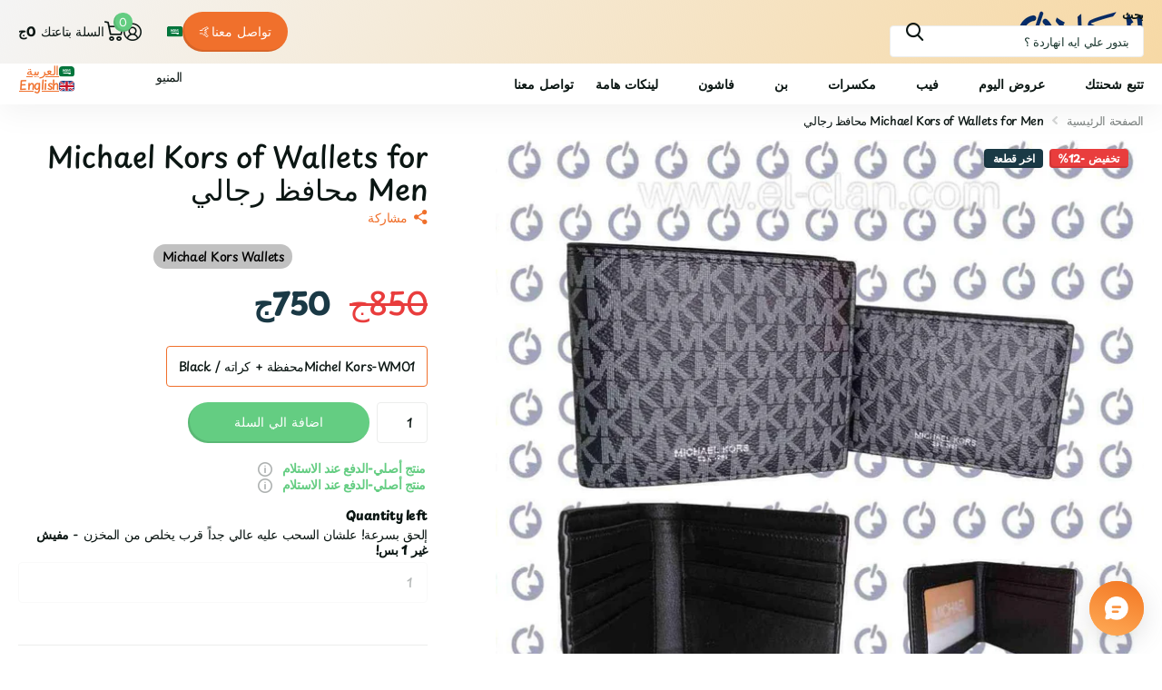

--- FILE ---
content_type: text/html; charset=utf-8
request_url: https://el-clan.com/products/michel-kors-of-wallets-for-men-%D9%85%D8%AD%D8%A7%D9%81%D8%B8-%D8%B1%D8%AC%D8%A7%D9%84%D9%8A
body_size: 50101
content:
<!doctype html>
<html
  lang="ar"
  data-theme="xtra"
  dir="rtl"
  class="no-js "
>
  <head>
    <meta charset="utf-8">
    <meta http-equiv="x-ua-compatible" content="ie=edge">
    <title>
      Michael Kors of Wallets for Men محافظ رجالي - el-clan.com
       &ndash; الكلان فيب
    </title><meta name="description" content="Buy Michael Kors of Wallets for Men محافظ رجالي for only EGP 750.00 at el-clan.com!"><meta name="theme-color" content="">
    <meta name="MobileOptimized" content="320">
    <meta name="HandheldFriendly" content="true">
    <meta
      name="viewport"
      content="width=device-width, initial-scale=1, minimum-scale=1, maximum-scale=5, viewport-fit=cover, shrink-to-fit=no"
    >
    <meta name="format-detection" content="telephone=no">
    <meta name="msapplication-config" content="//el-clan.com/cdn/shop/t/36/assets/browserconfig.xml?v=52024572095365081671767409612">
    <link rel="canonical" href="https://el-clan.com/products/michel-kors-of-wallets-for-men-%d9%85%d8%ad%d8%a7%d9%81%d8%b8-%d8%b1%d8%ac%d8%a7%d9%84%d9%8a">
    <link rel="preconnect" href="https://fonts.shopifycdn.com" crossorigin><link rel="preload" as="style" href="//el-clan.com/cdn/shop/t/36/assets/screen.css?v=72862987740436613891767409663">
    <link rel="preload" as="style" href="//el-clan.com/cdn/shop/t/36/assets/theme-xtra.css?v=93573482502964324901767409664">
    <link rel="preload" as="style" href="//el-clan.com/cdn/shop/t/36/assets/screen-settings.css?v=27094436963386581011767409683">
    <link rel="preload" as="style" href="//el-clan.com/cdn/shop/t/36/assets/rtl.css?v=46064063198213850001767409662">
    <link rel="preload" as="font" href="//el-clan.com/cdn/fonts/playpen_sans/playpensans_n5.ab3a31f5984f4150b89500a77e8cfe47f1a6854f.woff2" type="font/woff2" crossorigin>
    <link rel="preload" as="font" href="//el-clan.com/cdn/fonts/comfortaa/comfortaa_n5.4561f89f56ebc3163e4cd162e58dc219d6ccc889.woff2" type="font/woff2" crossorigin>
<link rel="preload" as="font" href="//el-clan.com/cdn/shop/t/36/assets/xtra.woff2?v=74598006880499421301767409668" crossorigin>
    <link href="//el-clan.com/cdn/shop/t/36/assets/screen.css?v=72862987740436613891767409663" rel="stylesheet" type="text/css" media="screen" />
    <link href="//el-clan.com/cdn/shop/t/36/assets/theme-xtra.css?v=93573482502964324901767409664" rel="stylesheet" type="text/css" media="screen" />
    <link href="//el-clan.com/cdn/shop/t/36/assets/screen-settings.css?v=27094436963386581011767409683" rel="stylesheet" type="text/css" media="screen" />
    <noscript><link rel="stylesheet" href="//el-clan.com/cdn/shop/t/36/assets/async-menu.css?v=87326593097526143561767409607"></noscript><link href="//el-clan.com/cdn/shop/t/36/assets/page-product.css?v=154715216864921138121767409657" rel="stylesheet" type="text/css" media="screen" />

<link rel="icon" href="//el-clan.com/cdn/shop/files/small_logo1.png?crop=center&height=32&v=1648749923&width=32" type="image/png">
      <link rel="mask-icon" href="safari-pinned-tab.svg" color="#333333">
      <link rel="apple-touch-icon" href="apple-touch-icon.png"><script>
      document.documentElement.classList.remove('no-js');
      document.documentElement.classList.add('js');
    </script>
    <meta name="msapplication-config" content="//el-clan.com/cdn/shop/t/36/assets/browserconfig.xml?v=52024572095365081671767409612">
<meta property="og:title" content="Michael Kors of Wallets for Men محافظ رجالي">
<meta property="og:type" content="product">
<meta property="og:description" content="Buy Michael Kors of Wallets for Men محافظ رجالي for only EGP 750.00 at el-clan.com!">
<meta property="og:site_name" content="الكلان فيب">
<meta property="og:url" content="https://el-clan.com/products/michel-kors-of-wallets-for-men-%d9%85%d8%ad%d8%a7%d9%81%d8%b8-%d8%b1%d8%ac%d8%a7%d9%84%d9%8a">

  
  <meta property="product:price:amount" content="750ج">
  <meta property="og:price:amount" content="750ج">
  <meta property="og:price:currency" content="EGP">
  <meta property="og:availability" content="instock" />

<meta property="og:image" content="//el-clan.com/cdn/shop/files/michael-kors-of-wallets-for-men-mhfz-rjly-michael-kors-wallets-michel-kors-wm01mhfz-krth-black-lkln-fyb-stwr.jpg?crop=center&height=500&v=1768940629&width=600">

<meta name="twitter:title" content="Michael Kors of Wallets for Men محافظ رجالي">
<meta name="twitter:description" content="Buy Michael Kors of Wallets for Men محافظ رجالي for only EGP 750.00 at el-clan.com!">
<meta name="twitter:site" content="الكلان فيب">

  <meta name="twitter:card" content="//el-clan.com/cdn/shop/files/el-clan_logo_-_2.png?v=1709032888">

<meta property="twitter:image" content="//el-clan.com/cdn/shop/files/michael-kors-of-wallets-for-men-mhfz-rjly-michael-kors-wallets-michel-kors-wm01mhfz-krth-black-lkln-fyb-stwr.jpg?crop=center&height=500&v=1768940629&width=600">
<script type="application/ld+json">
  [
      {
        "@context": "http://schema.org",
        "@type": "Product",
        "name": "Michael Kors of Wallets for Men محافظ رجالي",
        "url": "https://el-clan.com/products/michel-kors-of-wallets-for-men-%D9%85%D8%AD%D8%A7%D9%81%D8%B8-%D8%B1%D8%AC%D8%A7%D9%84%D9%8A","brand": { "@type": "Brand", "name": "Michael Kors Wallets" },"image": "//el-clan.com/cdn/shop/files/michael-kors-of-wallets-for-men-mhfz-rjly-michael-kors-wallets-michel-kors-wm01mhfz-krth-black-lkln-fyb-stwr.jpg?crop=center&height=500&v=1768940629&width=600","gtin8": "62221873166811","offers": {
          "@type": "Offer",
          "price": "750.0",
          "url": "https://el-clan.com/products/michel-kors-of-wallets-for-men-%D9%85%D8%AD%D8%A7%D9%81%D8%B8-%D8%B1%D8%AC%D8%A7%D9%84%D9%8A",
          "priceValidUntil": "2027-01-21",
          "priceCurrency": "EGP",
            "availability": "https://schema.org/InStock",
            "inventoryLevel": "1"}
        
      },
    {
      "@context": "http://schema.org/",
      "@type": "Organization",
      "url": "https://el-clan.com/products/michel-kors-of-wallets-for-men-%d9%85%d8%ad%d8%a7%d9%81%d8%b8-%d8%b1%d8%ac%d8%a7%d9%84%d9%8a",
      "name": "الكلان فيب",
      "legalName": "الكلان فيب",
      "description": "Buy Michael Kors of Wallets for Men محافظ رجالي for only EGP 750.00 at el-clan.com!","logo": "//el-clan.com/cdn/shop/files/el-clan_logo_-_2.png?v=1709032888",
        "image": "//el-clan.com/cdn/shop/files/el-clan_logo_-_2.png?v=1709032888","contactPoint": {
        "@type": "ContactPoint",
        "contactType": "Customer service",
        "telephone": "2019225"
      },
      "address": {
        "@type": "PostalAddress",
        "streetAddress": "Zizinia",
        "addressLocality": "New Cairo",
        "postalCode": "19525",
        "addressCountry": "EG"
      }
    },
    {
      "@context": "http://schema.org",
      "@type": "WebSite",
      "url": "https://el-clan.com/products/michel-kors-of-wallets-for-men-%d9%85%d8%ad%d8%a7%d9%81%d8%b8-%d8%b1%d8%ac%d8%a7%d9%84%d9%8a",
      "name": "الكلان فيب",
      "description": "Buy Michael Kors of Wallets for Men محافظ رجالي for only EGP 750.00 at el-clan.com!",
      "author": [
        {
          "@type": "Organization",
          "url": "https://www.someoneyouknow.online",
          "name": "Someoneyouknow",
          "address": {
            "@type": "PostalAddress",
            "streetAddress": "Wilhelminaplein 25",
            "addressLocality": "Eindhoven",
            "addressRegion": "NB",
            "postalCode": "5611 HG",
            "addressCountry": "NL"
          }
        }
      ]
    }
  ]
</script>

    <script>window.performance && window.performance.mark && window.performance.mark('shopify.content_for_header.start');</script><meta name="facebook-domain-verification" content="3s4b8n0ncmj7s70ymief3xa1ws6b9w">
<meta id="shopify-digital-wallet" name="shopify-digital-wallet" content="/9346351140/digital_wallets/dialog">
<link rel="alternate" hreflang="x-default" href="https://el-clan.com/products/michel-kors-of-wallets-for-men-%D9%85%D8%AD%D8%A7%D9%81%D8%B8-%D8%B1%D8%AC%D8%A7%D9%84%D9%8A">
<link rel="alternate" hreflang="ar" href="https://el-clan.com/products/michel-kors-of-wallets-for-men-%D9%85%D8%AD%D8%A7%D9%81%D8%B8-%D8%B1%D8%AC%D8%A7%D9%84%D9%8A">
<link rel="alternate" hreflang="en" href="https://el-clan.com/en/products/michel-kors-of-wallets-for-men-%D9%85%D8%AD%D8%A7%D9%81%D8%B8-%D8%B1%D8%AC%D8%A7%D9%84%D9%8A">
<link rel="alternate" type="application/json+oembed" href="https://el-clan.com/products/michel-kors-of-wallets-for-men-%d9%85%d8%ad%d8%a7%d9%81%d8%b8-%d8%b1%d8%ac%d8%a7%d9%84%d9%8a.oembed">
<script async="async" src="/checkouts/internal/preloads.js?locale=ar-EG"></script>
<script id="shopify-features" type="application/json">{"accessToken":"8696e05decaaeafe5287e9077ffa25cc","betas":["rich-media-storefront-analytics"],"domain":"el-clan.com","predictiveSearch":false,"shopId":9346351140,"locale":"ar"}</script>
<script>var Shopify = Shopify || {};
Shopify.shop = "elclan.myshopify.com";
Shopify.locale = "ar";
Shopify.currency = {"active":"EGP","rate":"1.0"};
Shopify.country = "EG";
Shopify.theme = {"name":"el-clan 6.3.0","id":157938122971,"schema_name":"Xtra","schema_version":"6.3.0","theme_store_id":1609,"role":"main"};
Shopify.theme.handle = "null";
Shopify.theme.style = {"id":null,"handle":null};
Shopify.cdnHost = "el-clan.com/cdn";
Shopify.routes = Shopify.routes || {};
Shopify.routes.root = "/";</script>
<script type="module">!function(o){(o.Shopify=o.Shopify||{}).modules=!0}(window);</script>
<script>!function(o){function n(){var o=[];function n(){o.push(Array.prototype.slice.apply(arguments))}return n.q=o,n}var t=o.Shopify=o.Shopify||{};t.loadFeatures=n(),t.autoloadFeatures=n()}(window);</script>
<script id="shop-js-analytics" type="application/json">{"pageType":"product"}</script>
<script defer="defer" async type="module" src="//el-clan.com/cdn/shopifycloud/shop-js/modules/v2/client.init-shop-cart-sync_BdyHc3Nr.en.esm.js"></script>
<script defer="defer" async type="module" src="//el-clan.com/cdn/shopifycloud/shop-js/modules/v2/chunk.common_Daul8nwZ.esm.js"></script>
<script type="module">
  await import("//el-clan.com/cdn/shopifycloud/shop-js/modules/v2/client.init-shop-cart-sync_BdyHc3Nr.en.esm.js");
await import("//el-clan.com/cdn/shopifycloud/shop-js/modules/v2/chunk.common_Daul8nwZ.esm.js");

  window.Shopify.SignInWithShop?.initShopCartSync?.({"fedCMEnabled":true,"windoidEnabled":true});

</script>
<script>(function() {
  var isLoaded = false;
  function asyncLoad() {
    if (isLoaded) return;
    isLoaded = true;
    var urls = ["https:\/\/progressier.app\/shopify9346351140\/script.js?shop=elclan.myshopify.com","https:\/\/cloudsearch-1f874.kxcdn.com\/shopify.js?srp=\/a\/search\u0026filtersEnabled=1\u0026shop=elclan.myshopify.com"];
    for (var i = 0; i < urls.length; i++) {
      var s = document.createElement('script');
      s.type = 'text/javascript';
      s.async = true;
      s.src = urls[i];
      var x = document.getElementsByTagName('script')[0];
      x.parentNode.insertBefore(s, x);
    }
  };
  if(window.attachEvent) {
    window.attachEvent('onload', asyncLoad);
  } else {
    window.addEventListener('load', asyncLoad, false);
  }
})();</script>
<script id="__st">var __st={"a":9346351140,"offset":7200,"reqid":"6d5fbca8-7f3d-4ceb-a4e0-5ec181c507ba-1768965008","pageurl":"el-clan.com\/products\/michel-kors-of-wallets-for-men-%D9%85%D8%AD%D8%A7%D9%81%D8%B8-%D8%B1%D8%AC%D8%A7%D9%84%D9%8A","u":"55ea3697d5b1","p":"product","rtyp":"product","rid":8052895711451};</script>
<script>window.ShopifyPaypalV4VisibilityTracking = true;</script>
<script id="form-persister">!function(){'use strict';const t='contact',e='new_comment',n=[[t,t],['blogs',e],['comments',e],[t,'customer']],o='password',r='form_key',c=['recaptcha-v3-token','g-recaptcha-response','h-captcha-response',o],s=()=>{try{return window.sessionStorage}catch{return}},i='__shopify_v',u=t=>t.elements[r],a=function(){const t=[...n].map((([t,e])=>`form[action*='/${t}']:not([data-nocaptcha='true']) input[name='form_type'][value='${e}']`)).join(',');var e;return e=t,()=>e?[...document.querySelectorAll(e)].map((t=>t.form)):[]}();function m(t){const e=u(t);a().includes(t)&&(!e||!e.value)&&function(t){try{if(!s())return;!function(t){const e=s();if(!e)return;const n=u(t);if(!n)return;const o=n.value;o&&e.removeItem(o)}(t);const e=Array.from(Array(32),(()=>Math.random().toString(36)[2])).join('');!function(t,e){u(t)||t.append(Object.assign(document.createElement('input'),{type:'hidden',name:r})),t.elements[r].value=e}(t,e),function(t,e){const n=s();if(!n)return;const r=[...t.querySelectorAll(`input[type='${o}']`)].map((({name:t})=>t)),u=[...c,...r],a={};for(const[o,c]of new FormData(t).entries())u.includes(o)||(a[o]=c);n.setItem(e,JSON.stringify({[i]:1,action:t.action,data:a}))}(t,e)}catch(e){console.error('failed to persist form',e)}}(t)}const f=t=>{if('true'===t.dataset.persistBound)return;const e=function(t,e){const n=function(t){return'function'==typeof t.submit?t.submit:HTMLFormElement.prototype.submit}(t).bind(t);return function(){let t;return()=>{t||(t=!0,(()=>{try{e(),n()}catch(t){(t=>{console.error('form submit failed',t)})(t)}})(),setTimeout((()=>t=!1),250))}}()}(t,(()=>{m(t)}));!function(t,e){if('function'==typeof t.submit&&'function'==typeof e)try{t.submit=e}catch{}}(t,e),t.addEventListener('submit',(t=>{t.preventDefault(),e()})),t.dataset.persistBound='true'};!function(){function t(t){const e=(t=>{const e=t.target;return e instanceof HTMLFormElement?e:e&&e.form})(t);e&&m(e)}document.addEventListener('submit',t),document.addEventListener('DOMContentLoaded',(()=>{const e=a();for(const t of e)f(t);var n;n=document.body,new window.MutationObserver((t=>{for(const e of t)if('childList'===e.type&&e.addedNodes.length)for(const t of e.addedNodes)1===t.nodeType&&'FORM'===t.tagName&&a().includes(t)&&f(t)})).observe(n,{childList:!0,subtree:!0,attributes:!1}),document.removeEventListener('submit',t)}))}()}();</script>
<script integrity="sha256-4kQ18oKyAcykRKYeNunJcIwy7WH5gtpwJnB7kiuLZ1E=" data-source-attribution="shopify.loadfeatures" defer="defer" src="//el-clan.com/cdn/shopifycloud/storefront/assets/storefront/load_feature-a0a9edcb.js" crossorigin="anonymous"></script>
<script data-source-attribution="shopify.dynamic_checkout.dynamic.init">var Shopify=Shopify||{};Shopify.PaymentButton=Shopify.PaymentButton||{isStorefrontPortableWallets:!0,init:function(){window.Shopify.PaymentButton.init=function(){};var t=document.createElement("script");t.src="https://el-clan.com/cdn/shopifycloud/portable-wallets/latest/portable-wallets.ar.js",t.type="module",document.head.appendChild(t)}};
</script>
<script data-source-attribution="shopify.dynamic_checkout.buyer_consent">
  function portableWalletsHideBuyerConsent(e){var t=document.getElementById("shopify-buyer-consent"),n=document.getElementById("shopify-subscription-policy-button");t&&n&&(t.classList.add("hidden"),t.setAttribute("aria-hidden","true"),n.removeEventListener("click",e))}function portableWalletsShowBuyerConsent(e){var t=document.getElementById("shopify-buyer-consent"),n=document.getElementById("shopify-subscription-policy-button");t&&n&&(t.classList.remove("hidden"),t.removeAttribute("aria-hidden"),n.addEventListener("click",e))}window.Shopify?.PaymentButton&&(window.Shopify.PaymentButton.hideBuyerConsent=portableWalletsHideBuyerConsent,window.Shopify.PaymentButton.showBuyerConsent=portableWalletsShowBuyerConsent);
</script>
<script data-source-attribution="shopify.dynamic_checkout.cart.bootstrap">document.addEventListener("DOMContentLoaded",(function(){function t(){return document.querySelector("shopify-accelerated-checkout-cart, shopify-accelerated-checkout")}if(t())Shopify.PaymentButton.init();else{new MutationObserver((function(e,n){t()&&(Shopify.PaymentButton.init(),n.disconnect())})).observe(document.body,{childList:!0,subtree:!0})}}));
</script>

<script>window.performance && window.performance.mark && window.performance.mark('shopify.content_for_header.end');</script>
    
    <style data-shopify>
      :root {
      	--scheme-1:                      #ffffff;
      	--scheme-1_solid:                #ffffff;
      	--scheme-1_bg:                   var(--scheme-1);
      	--scheme-1_bg_dark:              var(--scheme-1_bg);
      	--scheme-1_bg_var:               var(--scheme-1_bg_dark);
      	--scheme-1_bg_secondary:         #f4f4f4;
      	--scheme-1_fg:                   #0b1613;
      	--scheme-1_fg_sat:               #c0dfd7;
      	--scheme-1_title:                #0b1613;
      	--scheme-1_title_solid:          #0b1613;

      	--scheme-1_primary_btn_bg:       #f0702c;
      	--scheme-1_primary_btn_bg_dark:  #e85b10;
      	--scheme-1_primary_btn_fg:       #ffffff;
      	--scheme-1_secondary_btn_bg:     #0b1613;
      	--scheme-1_secondary_btn_bg_dark:#000000;
      	--scheme-1_secondary_btn_fg:     #ffffff;
      	--scheme-1_tertiary_btn_bg:      #378cde;
      	--scheme-1_tertiary_btn_bg_dark: #227acf;
      	--scheme-1_tertiary_btn_fg:      #ffffff;
      	--scheme-1_btn_bg:       		var(--scheme-1_primary_btn_bg);
      	--scheme-1_btn_bg_dark:  		var(--scheme-1_primary_btn_bg_dark);
      	--scheme-1_btn_fg:       		var(--scheme-1_primary_btn_fg);
      	--scheme-1_bd:                   #ecedec;
      	--scheme-1_input_bg:             #ffffff;
      	--scheme-1_input_fg:             #0b1613;
      	--scheme-1_input_pl:             #1c3830;
      	--scheme-1_accent:               #f0702c;
      	--scheme-1_accent_gradient:      linear-gradient(320deg, rgba(232, 74, 147, 1) 4%, rgba(239, 179, 76, 1) 100%);
      	
      	--scheme-1_fg_brightness: 0; 
      	
      		--primary_text_rgba:  				rgb(11, 22, 19);
      		--body_bg:            				var(--scheme-1_bg);
      	
      	}select, .bv_atual, #root #content .f8sr select,
      	[class*="palette-scheme-1"] select,
      	[class*="palette-scheme-1"] .bv_atual,
      	#root #content [class*="palette-scheme-1"] .f8sr select {
      	background-image: url("data:image/svg+xml,%3Csvg xmlns='http://www.w3.org/2000/svg' xml:space='preserve' style='enable-background:new 0 0 12.7 7.7' viewBox='0 0 12.7 7.7' fill='%230b1613'%3E%3Cpath d='M.3.2c.4-.3.9-.3 1.2.1l4.7 5.3 5-5.3c.3-.3.9-.4 1.2 0 .3.3.4.9 0 1.2l-5.7 6c-.1.1-.3.2-.5.2s-.5-.1-.6-.3l-5.3-6C-.1 1.1-.1.5.3.2z'/%3E%3C/svg%3E");
      	}
      	
      		#root input[type="date"], #root .datepicker-input { background-image: url("data:image/svg+xml,%3Csvg xmlns='http://www.w3.org/2000/svg' xml:space='preserve' style='enable-background:new 0 0 14 16' viewBox='0 0 14 16' fill='%230b1613'%3E%3Cpath d='M12.3 2H11V.8c0-.5-.3-.8-.7-.8s-.8.3-.8.8V2h-5V.8c0-.5-.3-.8-.7-.8S3 .3 3 .8V2H1.8C.8 2 0 2.8 0 3.8v10.5c0 1 .8 1.8 1.8 1.8h10.5c1 0 1.8-.8 1.8-1.8V3.8c-.1-1-.9-1.8-1.8-1.8zm.2 12.3c0 .1-.1.3-.3.3H1.8c-.1 0-.3-.1-.3-.3V7.5h11v6.8zm0-8.3h-11V3.8c0-.1.1-.3.3-.3h10.5c.1 0 .3.1.3.3V6z'/%3E%3C/svg%3E"); }
      	
      	select:focus, #root #content .f8sr select:focus,
      	[class*="palette-scheme-1"] select:focus,
      	#root #content [class*="palette-scheme-1"] .f8sr select:focus {
      	background-image: url("data:image/svg+xml,%3Csvg xmlns='http://www.w3.org/2000/svg' xml:space='preserve' style='enable-background:new 0 0 12.7 7.7' viewBox='0 0 12.7 7.7' fill='%230b1613'%3E%3Cpath d='M12.4 7.5c-.4.3-.9.3-1.2-.1L6.5 2.1l-5 5.3c-.3.3-.9.4-1.2 0-.3-.3-.4-.9 0-1.2L6 .2c.1-.1.3-.2.5-.2.3 0 .5.1.6.3l5.3 6c.4.3.4.9 0 1.2z'/%3E%3C/svg%3E");
      	}
      	:root, [class*="palette-scheme-1"], [data-active-content*="scheme-1"] {
      	--primary_bg:             var(--scheme-1_bg);
      	--bg_secondary:           var(--scheme-1_bg_secondary);
      	--primary_text:           var(--scheme-1_fg);
      	--primary_text_h:         var(--scheme-1_title);
      	--headings_text:          var(--primary_text_h);
      	--headings_text_solid:    var(--scheme-1_title_solid);
      	--primary_bg_btn:         var(--scheme-1_primary_btn_bg);
      	--primary_bg_btn_dark:    var(--scheme-1_primary_btn_bg_dark);
      	--primary_btn_text:       var(--scheme-1_primary_btn_fg);
      	--secondary_bg_btn:       var(--scheme-1_secondary_btn_bg);
      	--secondary_bg_btn_dark:  var(--scheme-1_secondary_btn_bg_dark);
      	--secondary_btn_text:     var(--scheme-1_secondary_btn_fg);
      	--tertiary_bg_btn:        var(--scheme-1_tertiary_btn_bg);
      	--tertiary_bg_btn_dark:   var(--scheme-1_tertiary_btn_bg_dark);
      	--tertiary_btn_text:      var(--scheme-1_tertiary_btn_fg);
      	--custom_input_bg:        var(--scheme-1_input_bg);
      	--custom_input_fg:        var(--scheme-1_input_fg);
      	--custom_input_pl:        var(--scheme-1_input_pl);
      	--custom_input_bd:        var(--scheme-1_bd);
      	--custom_bd:              var(--custom_input_bd);
      	--secondary_bg: 		  var(--primary_bg_btn);
      	--accent:                 var(--scheme-1_accent);
      	--accent_gradient:        var(--scheme-1_accent_gradient);
      	--primary_text_brightness:var(--scheme-1_fg_brightness);
      	}
      	
      :root {
      	--scheme-2:                      #0b1613;
      	--scheme-2_solid:                #0b1613;
      	--scheme-2_bg:                   var(--scheme-2);
      	--scheme-2_bg_dark:              #080f0d;
      	--scheme-2_bg_var:               var(--scheme-2_bg_dark);
      	--scheme-2_bg_secondary:         #8a8a9e;
      	--scheme-2_fg:                   #e93d3d;
      	--scheme-2_fg_sat:               #ffffff;
      	--scheme-2_title:                #ffffff;
      	--scheme-2_title_solid:          #ffffff;

      	--scheme-2_primary_btn_bg:       #ffffff;
      	--scheme-2_primary_btn_bg_dark:  #ededed;
      	--scheme-2_primary_btn_fg:       #0b1613;
      	--scheme-2_secondary_btn_bg:     #f0702c;
      	--scheme-2_secondary_btn_bg_dark:#e85b10;
      	--scheme-2_secondary_btn_fg:     #ffffff;
      	--scheme-2_tertiary_btn_bg:      #378cde;
      	--scheme-2_tertiary_btn_bg_dark: #227acf;
      	--scheme-2_tertiary_btn_fg:      #ffffff;
      	--scheme-2_btn_bg:       		var(--scheme-2_primary_btn_bg);
      	--scheme-2_btn_bg_dark:  		var(--scheme-2_primary_btn_bg_dark);
      	--scheme-2_btn_fg:       		var(--scheme-2_primary_btn_fg);
      	--scheme-2_bd:                   #ecedec;
      	--scheme-2_input_bg:             #ffffff;
      	--scheme-2_input_fg:             #0b1613;
      	--scheme-2_input_pl:             #1c3830;
      	--scheme-2_accent:               #f0702c;
      	--scheme-2_accent_gradient:      #f0702c;
      	
      	--scheme-2_fg_brightness: 0; 
      	
      	}
      	[class*="palette-scheme-2"] select,
      	[class*="palette-scheme-2"] .bv_atual,
      	#root #content [class*="palette-scheme-2"] .f8sr select {
      	background-image: url("data:image/svg+xml,%3Csvg xmlns='http://www.w3.org/2000/svg' xml:space='preserve' style='enable-background:new 0 0 12.7 7.7' viewBox='0 0 12.7 7.7' fill='%230b1613'%3E%3Cpath d='M.3.2c.4-.3.9-.3 1.2.1l4.7 5.3 5-5.3c.3-.3.9-.4 1.2 0 .3.3.4.9 0 1.2l-5.7 6c-.1.1-.3.2-.5.2s-.5-.1-.6-.3l-5.3-6C-.1 1.1-.1.5.3.2z'/%3E%3C/svg%3E");
      	}
      	
      	
      	[class*="palette-scheme-2"] select:focus,
      	#root #content [class*="palette-scheme-2"] .f8sr select:focus {
      	background-image: url("data:image/svg+xml,%3Csvg xmlns='http://www.w3.org/2000/svg' xml:space='preserve' style='enable-background:new 0 0 12.7 7.7' viewBox='0 0 12.7 7.7' fill='%230b1613'%3E%3Cpath d='M12.4 7.5c-.4.3-.9.3-1.2-.1L6.5 2.1l-5 5.3c-.3.3-.9.4-1.2 0-.3-.3-.4-.9 0-1.2L6 .2c.1-.1.3-.2.5-.2.3 0 .5.1.6.3l5.3 6c.4.3.4.9 0 1.2z'/%3E%3C/svg%3E");
      	}
      	[class*="palette-scheme-2"], [data-active-content*="scheme-2"] {
      	--primary_bg:             var(--scheme-2_bg);
      	--bg_secondary:           var(--scheme-2_bg_secondary);
      	--primary_text:           var(--scheme-2_fg);
      	--primary_text_h:         var(--scheme-2_title);
      	--headings_text:          var(--primary_text_h);
      	--headings_text_solid:    var(--scheme-2_title_solid);
      	--primary_bg_btn:         var(--scheme-2_primary_btn_bg);
      	--primary_bg_btn_dark:    var(--scheme-2_primary_btn_bg_dark);
      	--primary_btn_text:       var(--scheme-2_primary_btn_fg);
      	--secondary_bg_btn:       var(--scheme-2_secondary_btn_bg);
      	--secondary_bg_btn_dark:  var(--scheme-2_secondary_btn_bg_dark);
      	--secondary_btn_text:     var(--scheme-2_secondary_btn_fg);
      	--tertiary_bg_btn:        var(--scheme-2_tertiary_btn_bg);
      	--tertiary_bg_btn_dark:   var(--scheme-2_tertiary_btn_bg_dark);
      	--tertiary_btn_text:      var(--scheme-2_tertiary_btn_fg);
      	--custom_input_bg:        var(--scheme-2_input_bg);
      	--custom_input_fg:        var(--scheme-2_input_fg);
      	--custom_input_pl:        var(--scheme-2_input_pl);
      	--custom_input_bd:        var(--scheme-2_bd);
      	--custom_bd:              var(--custom_input_bd);
      	--secondary_bg: 		  var(--primary_bg_btn);
      	--accent:                 var(--scheme-2_accent);
      	--accent_gradient:        var(--scheme-2_accent_gradient);
      	--primary_text_brightness:var(--scheme-2_fg_brightness);
      	}
      	
      :root {
      	--scheme-3:                      #fafafa;
      	--scheme-3_solid:                #fafafa;
      	--scheme-3_bg:                   var(--scheme-3);
      	--scheme-3_bg_dark:              #f5f5f5;
      	--scheme-3_bg_var:               var(--scheme-3_bg_dark);
      	--scheme-3_bg_secondary:         #ffffff;
      	--scheme-3_fg:                   #0b1613;
      	--scheme-3_fg_sat:               #c0dfd7;
      	--scheme-3_title:                #0b1613;
      	--scheme-3_title_solid:          #0b1613;

      	--scheme-3_primary_btn_bg:       #0b1613;
      	--scheme-3_primary_btn_bg_dark:  #000000;
      	--scheme-3_primary_btn_fg:       #ffffff;
      	--scheme-3_secondary_btn_bg:     #f0702c;
      	--scheme-3_secondary_btn_bg_dark:#e85b10;
      	--scheme-3_secondary_btn_fg:     #ffffff;
      	--scheme-3_tertiary_btn_bg:      #378cde;
      	--scheme-3_tertiary_btn_bg_dark: #227acf;
      	--scheme-3_tertiary_btn_fg:      #ffffff;
      	--scheme-3_btn_bg:       		var(--scheme-3_primary_btn_bg);
      	--scheme-3_btn_bg_dark:  		var(--scheme-3_primary_btn_bg_dark);
      	--scheme-3_btn_fg:       		var(--scheme-3_primary_btn_fg);
      	--scheme-3_bd:                   #ecedec;
      	--scheme-3_input_bg:             #ffffff;
      	--scheme-3_input_fg:             #0b1613;
      	--scheme-3_input_pl:             #1c3830;
      	--scheme-3_accent:               #f0702c;
      	--scheme-3_accent_gradient:      #f0702c;
      	
      	--scheme-3_fg_brightness: 0; 
      	
      	}
      	[class*="palette-scheme-3"] select,
      	[class*="palette-scheme-3"] .bv_atual,
      	#root #content [class*="palette-scheme-3"] .f8sr select {
      	background-image: url("data:image/svg+xml,%3Csvg xmlns='http://www.w3.org/2000/svg' xml:space='preserve' style='enable-background:new 0 0 12.7 7.7' viewBox='0 0 12.7 7.7' fill='%230b1613'%3E%3Cpath d='M.3.2c.4-.3.9-.3 1.2.1l4.7 5.3 5-5.3c.3-.3.9-.4 1.2 0 .3.3.4.9 0 1.2l-5.7 6c-.1.1-.3.2-.5.2s-.5-.1-.6-.3l-5.3-6C-.1 1.1-.1.5.3.2z'/%3E%3C/svg%3E");
      	}
      	
      	
      	[class*="palette-scheme-3"] select:focus,
      	#root #content [class*="palette-scheme-3"] .f8sr select:focus {
      	background-image: url("data:image/svg+xml,%3Csvg xmlns='http://www.w3.org/2000/svg' xml:space='preserve' style='enable-background:new 0 0 12.7 7.7' viewBox='0 0 12.7 7.7' fill='%230b1613'%3E%3Cpath d='M12.4 7.5c-.4.3-.9.3-1.2-.1L6.5 2.1l-5 5.3c-.3.3-.9.4-1.2 0-.3-.3-.4-.9 0-1.2L6 .2c.1-.1.3-.2.5-.2.3 0 .5.1.6.3l5.3 6c.4.3.4.9 0 1.2z'/%3E%3C/svg%3E");
      	}
      	[class*="palette-scheme-3"], [data-active-content*="scheme-3"] {
      	--primary_bg:             var(--scheme-3_bg);
      	--bg_secondary:           var(--scheme-3_bg_secondary);
      	--primary_text:           var(--scheme-3_fg);
      	--primary_text_h:         var(--scheme-3_title);
      	--headings_text:          var(--primary_text_h);
      	--headings_text_solid:    var(--scheme-3_title_solid);
      	--primary_bg_btn:         var(--scheme-3_primary_btn_bg);
      	--primary_bg_btn_dark:    var(--scheme-3_primary_btn_bg_dark);
      	--primary_btn_text:       var(--scheme-3_primary_btn_fg);
      	--secondary_bg_btn:       var(--scheme-3_secondary_btn_bg);
      	--secondary_bg_btn_dark:  var(--scheme-3_secondary_btn_bg_dark);
      	--secondary_btn_text:     var(--scheme-3_secondary_btn_fg);
      	--tertiary_bg_btn:        var(--scheme-3_tertiary_btn_bg);
      	--tertiary_bg_btn_dark:   var(--scheme-3_tertiary_btn_bg_dark);
      	--tertiary_btn_text:      var(--scheme-3_tertiary_btn_fg);
      	--custom_input_bg:        var(--scheme-3_input_bg);
      	--custom_input_fg:        var(--scheme-3_input_fg);
      	--custom_input_pl:        var(--scheme-3_input_pl);
      	--custom_input_bd:        var(--scheme-3_bd);
      	--custom_bd:              var(--custom_input_bd);
      	--secondary_bg: 		  var(--primary_bg_btn);
      	--accent:                 var(--scheme-3_accent);
      	--accent_gradient:        var(--scheme-3_accent_gradient);
      	--primary_text_brightness:var(--scheme-3_fg_brightness);
      	}
      	
      :root {
      	--scheme-4:                      #378cde;
      	--scheme-4_solid:                #378cde;
      	--scheme-4_bg:                   var(--scheme-4);
      	--scheme-4_bg_dark:              #2e87dd;
      	--scheme-4_bg_var:               var(--scheme-4_bg_dark);
      	--scheme-4_bg_secondary:         #f4f4f4;
      	--scheme-4_fg:                   #ffffff;
      	--scheme-4_fg_sat:               #ffffff;
      	--scheme-4_title:                #ffffff;
      	--scheme-4_title_solid:          #ffffff;

      	--scheme-4_primary_btn_bg:       #f0702c;
      	--scheme-4_primary_btn_bg_dark:  #e85b10;
      	--scheme-4_primary_btn_fg:       #ffffff;
      	--scheme-4_secondary_btn_bg:     #ffffff;
      	--scheme-4_secondary_btn_bg_dark:#ededed;
      	--scheme-4_secondary_btn_fg:     #0b1613;
      	--scheme-4_tertiary_btn_bg:      #ffffff;
      	--scheme-4_tertiary_btn_bg_dark: #ededed;
      	--scheme-4_tertiary_btn_fg:      #0b1613;
      	--scheme-4_btn_bg:       		var(--scheme-4_primary_btn_bg);
      	--scheme-4_btn_bg_dark:  		var(--scheme-4_primary_btn_bg_dark);
      	--scheme-4_btn_fg:       		var(--scheme-4_primary_btn_fg);
      	--scheme-4_bd:                   #ecedec;
      	--scheme-4_input_bg:             #ffffff;
      	--scheme-4_input_fg:             #0b1613;
      	--scheme-4_input_pl:             #1c3830;
      	--scheme-4_accent:               #f0702c;
      	--scheme-4_accent_gradient:      #f0702c;
      	
      	--scheme-4_fg_brightness: 1; 
      	
      	}
      	[class*="palette-scheme-4"] select,
      	[class*="palette-scheme-4"] .bv_atual,
      	#root #content [class*="palette-scheme-4"] .f8sr select {
      	background-image: url("data:image/svg+xml,%3Csvg xmlns='http://www.w3.org/2000/svg' xml:space='preserve' style='enable-background:new 0 0 12.7 7.7' viewBox='0 0 12.7 7.7' fill='%230b1613'%3E%3Cpath d='M.3.2c.4-.3.9-.3 1.2.1l4.7 5.3 5-5.3c.3-.3.9-.4 1.2 0 .3.3.4.9 0 1.2l-5.7 6c-.1.1-.3.2-.5.2s-.5-.1-.6-.3l-5.3-6C-.1 1.1-.1.5.3.2z'/%3E%3C/svg%3E");
      	}
      	
      	
      	[class*="palette-scheme-4"] select:focus,
      	#root #content [class*="palette-scheme-4"] .f8sr select:focus {
      	background-image: url("data:image/svg+xml,%3Csvg xmlns='http://www.w3.org/2000/svg' xml:space='preserve' style='enable-background:new 0 0 12.7 7.7' viewBox='0 0 12.7 7.7' fill='%230b1613'%3E%3Cpath d='M12.4 7.5c-.4.3-.9.3-1.2-.1L6.5 2.1l-5 5.3c-.3.3-.9.4-1.2 0-.3-.3-.4-.9 0-1.2L6 .2c.1-.1.3-.2.5-.2.3 0 .5.1.6.3l5.3 6c.4.3.4.9 0 1.2z'/%3E%3C/svg%3E");
      	}
      	[class*="palette-scheme-4"], [data-active-content*="scheme-4"] {
      	--primary_bg:             var(--scheme-4_bg);
      	--bg_secondary:           var(--scheme-4_bg_secondary);
      	--primary_text:           var(--scheme-4_fg);
      	--primary_text_h:         var(--scheme-4_title);
      	--headings_text:          var(--primary_text_h);
      	--headings_text_solid:    var(--scheme-4_title_solid);
      	--primary_bg_btn:         var(--scheme-4_primary_btn_bg);
      	--primary_bg_btn_dark:    var(--scheme-4_primary_btn_bg_dark);
      	--primary_btn_text:       var(--scheme-4_primary_btn_fg);
      	--secondary_bg_btn:       var(--scheme-4_secondary_btn_bg);
      	--secondary_bg_btn_dark:  var(--scheme-4_secondary_btn_bg_dark);
      	--secondary_btn_text:     var(--scheme-4_secondary_btn_fg);
      	--tertiary_bg_btn:        var(--scheme-4_tertiary_btn_bg);
      	--tertiary_bg_btn_dark:   var(--scheme-4_tertiary_btn_bg_dark);
      	--tertiary_btn_text:      var(--scheme-4_tertiary_btn_fg);
      	--custom_input_bg:        var(--scheme-4_input_bg);
      	--custom_input_fg:        var(--scheme-4_input_fg);
      	--custom_input_pl:        var(--scheme-4_input_pl);
      	--custom_input_bd:        var(--scheme-4_bd);
      	--custom_bd:              var(--custom_input_bd);
      	--secondary_bg: 		  var(--primary_bg_btn);
      	--accent:                 var(--scheme-4_accent);
      	--accent_gradient:        var(--scheme-4_accent_gradient);
      	--primary_text_brightness:var(--scheme-4_fg_brightness);
      	}
      	
      :root {
      	--scheme-5:                      #f0702c;
      	--scheme-5_solid:                #f0702c;
      	--scheme-5_bg:                   var(--scheme-5);
      	--scheme-5_bg_dark:              #ef6a22;
      	--scheme-5_bg_var:               var(--scheme-5_bg_dark);
      	--scheme-5_bg_secondary:         #ffffff;
      	--scheme-5_fg:                   #ffffff;
      	--scheme-5_fg_sat:               #ffffff;
      	--scheme-5_title:                #ffffff;
      	--scheme-5_title_solid:          #ffffff;

      	--scheme-5_primary_btn_bg:       #ffffff;
      	--scheme-5_primary_btn_bg_dark:  #ededed;
      	--scheme-5_primary_btn_fg:       #0b1613;
      	--scheme-5_secondary_btn_bg:     #0b1613;
      	--scheme-5_secondary_btn_bg_dark:#000000;
      	--scheme-5_secondary_btn_fg:     #ffffff;
      	--scheme-5_tertiary_btn_bg:      #378cde;
      	--scheme-5_tertiary_btn_bg_dark: #227acf;
      	--scheme-5_tertiary_btn_fg:      #ffffff;
      	--scheme-5_btn_bg:       		var(--scheme-5_primary_btn_bg);
      	--scheme-5_btn_bg_dark:  		var(--scheme-5_primary_btn_bg_dark);
      	--scheme-5_btn_fg:       		var(--scheme-5_primary_btn_fg);
      	--scheme-5_bd:                   #ecedec;
      	--scheme-5_input_bg:             #ffffff;
      	--scheme-5_input_fg:             #0b1613;
      	--scheme-5_input_pl:             #1c3830;
      	--scheme-5_accent:               #ffffff;
      	--scheme-5_accent_gradient:      #ffffff;
      	
      	--scheme-5_fg_brightness: 1; 
      	
      	}
      	[class*="palette-scheme-5"] select,
      	[class*="palette-scheme-5"] .bv_atual,
      	#root #content [class*="palette-scheme-5"] .f8sr select {
      	background-image: url("data:image/svg+xml,%3Csvg xmlns='http://www.w3.org/2000/svg' xml:space='preserve' style='enable-background:new 0 0 12.7 7.7' viewBox='0 0 12.7 7.7' fill='%230b1613'%3E%3Cpath d='M.3.2c.4-.3.9-.3 1.2.1l4.7 5.3 5-5.3c.3-.3.9-.4 1.2 0 .3.3.4.9 0 1.2l-5.7 6c-.1.1-.3.2-.5.2s-.5-.1-.6-.3l-5.3-6C-.1 1.1-.1.5.3.2z'/%3E%3C/svg%3E");
      	}
      	
      	
      	[class*="palette-scheme-5"] select:focus,
      	#root #content [class*="palette-scheme-5"] .f8sr select:focus {
      	background-image: url("data:image/svg+xml,%3Csvg xmlns='http://www.w3.org/2000/svg' xml:space='preserve' style='enable-background:new 0 0 12.7 7.7' viewBox='0 0 12.7 7.7' fill='%230b1613'%3E%3Cpath d='M12.4 7.5c-.4.3-.9.3-1.2-.1L6.5 2.1l-5 5.3c-.3.3-.9.4-1.2 0-.3-.3-.4-.9 0-1.2L6 .2c.1-.1.3-.2.5-.2.3 0 .5.1.6.3l5.3 6c.4.3.4.9 0 1.2z'/%3E%3C/svg%3E");
      	}
      	[class*="palette-scheme-5"], [data-active-content*="scheme-5"] {
      	--primary_bg:             var(--scheme-5_bg);
      	--bg_secondary:           var(--scheme-5_bg_secondary);
      	--primary_text:           var(--scheme-5_fg);
      	--primary_text_h:         var(--scheme-5_title);
      	--headings_text:          var(--primary_text_h);
      	--headings_text_solid:    var(--scheme-5_title_solid);
      	--primary_bg_btn:         var(--scheme-5_primary_btn_bg);
      	--primary_bg_btn_dark:    var(--scheme-5_primary_btn_bg_dark);
      	--primary_btn_text:       var(--scheme-5_primary_btn_fg);
      	--secondary_bg_btn:       var(--scheme-5_secondary_btn_bg);
      	--secondary_bg_btn_dark:  var(--scheme-5_secondary_btn_bg_dark);
      	--secondary_btn_text:     var(--scheme-5_secondary_btn_fg);
      	--tertiary_bg_btn:        var(--scheme-5_tertiary_btn_bg);
      	--tertiary_bg_btn_dark:   var(--scheme-5_tertiary_btn_bg_dark);
      	--tertiary_btn_text:      var(--scheme-5_tertiary_btn_fg);
      	--custom_input_bg:        var(--scheme-5_input_bg);
      	--custom_input_fg:        var(--scheme-5_input_fg);
      	--custom_input_pl:        var(--scheme-5_input_pl);
      	--custom_input_bd:        var(--scheme-5_bd);
      	--custom_bd:              var(--custom_input_bd);
      	--secondary_bg: 		  var(--primary_bg_btn);
      	--accent:                 var(--scheme-5_accent);
      	--accent_gradient:        var(--scheme-5_accent_gradient);
      	--primary_text_brightness:var(--scheme-5_fg_brightness);
      	}
      	
      :root {
      	--scheme-6:                      #f4f4f4;
      	--scheme-6_solid:                #f4f4f4;
      	--scheme-6_bg:                   var(--scheme-6);
      	--scheme-6_bg_dark:              #efefef;
      	--scheme-6_bg_var:               var(--scheme-6_bg_dark);
      	--scheme-6_bg_secondary:         #ffffff;
      	--scheme-6_fg:                   #0b1613;
      	--scheme-6_fg_sat:               #c0dfd7;
      	--scheme-6_title:                #0b1613;
      	--scheme-6_title_solid:          #0b1613;

      	--scheme-6_primary_btn_bg:       #f0702c;
      	--scheme-6_primary_btn_bg_dark:  #e85b10;
      	--scheme-6_primary_btn_fg:       #ffffff;
      	--scheme-6_secondary_btn_bg:     #378cde;
      	--scheme-6_secondary_btn_bg_dark:#227acf;
      	--scheme-6_secondary_btn_fg:     #ffffff;
      	--scheme-6_tertiary_btn_bg:      #0b1613;
      	--scheme-6_tertiary_btn_bg_dark: #000000;
      	--scheme-6_tertiary_btn_fg:      #ffffff;
      	--scheme-6_btn_bg:       		var(--scheme-6_primary_btn_bg);
      	--scheme-6_btn_bg_dark:  		var(--scheme-6_primary_btn_bg_dark);
      	--scheme-6_btn_fg:       		var(--scheme-6_primary_btn_fg);
      	--scheme-6_bd:                   #ecedec;
      	--scheme-6_input_bg:             #ffffff;
      	--scheme-6_input_fg:             #0b1613;
      	--scheme-6_input_pl:             #1c3830;
      	--scheme-6_accent:               #f0702c;
      	--scheme-6_accent_gradient:      #f0702c;
      	
      	--scheme-6_fg_brightness: 0; 
      	
      	}
      	[class*="palette-scheme-6"] select,
      	[class*="palette-scheme-6"] .bv_atual,
      	#root #content [class*="palette-scheme-6"] .f8sr select {
      	background-image: url("data:image/svg+xml,%3Csvg xmlns='http://www.w3.org/2000/svg' xml:space='preserve' style='enable-background:new 0 0 12.7 7.7' viewBox='0 0 12.7 7.7' fill='%230b1613'%3E%3Cpath d='M.3.2c.4-.3.9-.3 1.2.1l4.7 5.3 5-5.3c.3-.3.9-.4 1.2 0 .3.3.4.9 0 1.2l-5.7 6c-.1.1-.3.2-.5.2s-.5-.1-.6-.3l-5.3-6C-.1 1.1-.1.5.3.2z'/%3E%3C/svg%3E");
      	}
      	
      	
      	[class*="palette-scheme-6"] select:focus,
      	#root #content [class*="palette-scheme-6"] .f8sr select:focus {
      	background-image: url("data:image/svg+xml,%3Csvg xmlns='http://www.w3.org/2000/svg' xml:space='preserve' style='enable-background:new 0 0 12.7 7.7' viewBox='0 0 12.7 7.7' fill='%230b1613'%3E%3Cpath d='M12.4 7.5c-.4.3-.9.3-1.2-.1L6.5 2.1l-5 5.3c-.3.3-.9.4-1.2 0-.3-.3-.4-.9 0-1.2L6 .2c.1-.1.3-.2.5-.2.3 0 .5.1.6.3l5.3 6c.4.3.4.9 0 1.2z'/%3E%3C/svg%3E");
      	}
      	[class*="palette-scheme-6"], [data-active-content*="scheme-6"] {
      	--primary_bg:             var(--scheme-6_bg);
      	--bg_secondary:           var(--scheme-6_bg_secondary);
      	--primary_text:           var(--scheme-6_fg);
      	--primary_text_h:         var(--scheme-6_title);
      	--headings_text:          var(--primary_text_h);
      	--headings_text_solid:    var(--scheme-6_title_solid);
      	--primary_bg_btn:         var(--scheme-6_primary_btn_bg);
      	--primary_bg_btn_dark:    var(--scheme-6_primary_btn_bg_dark);
      	--primary_btn_text:       var(--scheme-6_primary_btn_fg);
      	--secondary_bg_btn:       var(--scheme-6_secondary_btn_bg);
      	--secondary_bg_btn_dark:  var(--scheme-6_secondary_btn_bg_dark);
      	--secondary_btn_text:     var(--scheme-6_secondary_btn_fg);
      	--tertiary_bg_btn:        var(--scheme-6_tertiary_btn_bg);
      	--tertiary_bg_btn_dark:   var(--scheme-6_tertiary_btn_bg_dark);
      	--tertiary_btn_text:      var(--scheme-6_tertiary_btn_fg);
      	--custom_input_bg:        var(--scheme-6_input_bg);
      	--custom_input_fg:        var(--scheme-6_input_fg);
      	--custom_input_pl:        var(--scheme-6_input_pl);
      	--custom_input_bd:        var(--scheme-6_bd);
      	--custom_bd:              var(--custom_input_bd);
      	--secondary_bg: 		  var(--primary_bg_btn);
      	--accent:                 var(--scheme-6_accent);
      	--accent_gradient:        var(--scheme-6_accent_gradient);
      	--primary_text_brightness:var(--scheme-6_fg_brightness);
      	}
      	
      :root {
      	--scheme-7:                      linear-gradient(120deg, rgba(244, 244, 244, 1), rgba(239, 179, 76, 0.51) 100%);
      	--scheme-7_solid:                #f4f4f4;
      	--scheme-7_bg:                   var(--scheme-7);
      	--scheme-7_bg_dark:              #efefef;
      	--scheme-7_bg_var:               var(--scheme-7_bg_dark);
      	--scheme-7_bg_secondary:         #f0702c;
      	--scheme-7_fg:                   #0b1613;
      	--scheme-7_fg_sat:               #c0dfd7;
      	--scheme-7_title:                #0b1613;
      	--scheme-7_title_solid:          #0b1613;

      	--scheme-7_primary_btn_bg:       #f0702c;
      	--scheme-7_primary_btn_bg_dark:  #e85b10;
      	--scheme-7_primary_btn_fg:       #ffffff;
      	--scheme-7_secondary_btn_bg:     #0b1613;
      	--scheme-7_secondary_btn_bg_dark:#000000;
      	--scheme-7_secondary_btn_fg:     #ffffff;
      	--scheme-7_tertiary_btn_bg:      #378cde;
      	--scheme-7_tertiary_btn_bg_dark: #227acf;
      	--scheme-7_tertiary_btn_fg:      #ffffff;
      	--scheme-7_btn_bg:       		var(--scheme-7_primary_btn_bg);
      	--scheme-7_btn_bg_dark:  		var(--scheme-7_primary_btn_bg_dark);
      	--scheme-7_btn_fg:       		var(--scheme-7_primary_btn_fg);
      	--scheme-7_bd:                   #ecedec;
      	--scheme-7_input_bg:             #ffffff;
      	--scheme-7_input_fg:             #0b1613;
      	--scheme-7_input_pl:             #1c3830;
      	--scheme-7_accent:               #f0702c;
      	--scheme-7_accent_gradient:      #f0702c;
      	
      	--scheme-7_fg_brightness: 0; 
      	
      	}
      	[class*="palette-scheme-7"] select,
      	[class*="palette-scheme-7"] .bv_atual,
      	#root #content [class*="palette-scheme-7"] .f8sr select {
      	background-image: url("data:image/svg+xml,%3Csvg xmlns='http://www.w3.org/2000/svg' xml:space='preserve' style='enable-background:new 0 0 12.7 7.7' viewBox='0 0 12.7 7.7' fill='%230b1613'%3E%3Cpath d='M.3.2c.4-.3.9-.3 1.2.1l4.7 5.3 5-5.3c.3-.3.9-.4 1.2 0 .3.3.4.9 0 1.2l-5.7 6c-.1.1-.3.2-.5.2s-.5-.1-.6-.3l-5.3-6C-.1 1.1-.1.5.3.2z'/%3E%3C/svg%3E");
      	}
      	
      	
      	[class*="palette-scheme-7"] select:focus,
      	#root #content [class*="palette-scheme-7"] .f8sr select:focus {
      	background-image: url("data:image/svg+xml,%3Csvg xmlns='http://www.w3.org/2000/svg' xml:space='preserve' style='enable-background:new 0 0 12.7 7.7' viewBox='0 0 12.7 7.7' fill='%230b1613'%3E%3Cpath d='M12.4 7.5c-.4.3-.9.3-1.2-.1L6.5 2.1l-5 5.3c-.3.3-.9.4-1.2 0-.3-.3-.4-.9 0-1.2L6 .2c.1-.1.3-.2.5-.2.3 0 .5.1.6.3l5.3 6c.4.3.4.9 0 1.2z'/%3E%3C/svg%3E");
      	}
      	[class*="palette-scheme-7"], [data-active-content*="scheme-7"] {
      	--primary_bg:             var(--scheme-7_bg);
      	--bg_secondary:           var(--scheme-7_bg_secondary);
      	--primary_text:           var(--scheme-7_fg);
      	--primary_text_h:         var(--scheme-7_title);
      	--headings_text:          var(--primary_text_h);
      	--headings_text_solid:    var(--scheme-7_title_solid);
      	--primary_bg_btn:         var(--scheme-7_primary_btn_bg);
      	--primary_bg_btn_dark:    var(--scheme-7_primary_btn_bg_dark);
      	--primary_btn_text:       var(--scheme-7_primary_btn_fg);
      	--secondary_bg_btn:       var(--scheme-7_secondary_btn_bg);
      	--secondary_bg_btn_dark:  var(--scheme-7_secondary_btn_bg_dark);
      	--secondary_btn_text:     var(--scheme-7_secondary_btn_fg);
      	--tertiary_bg_btn:        var(--scheme-7_tertiary_btn_bg);
      	--tertiary_bg_btn_dark:   var(--scheme-7_tertiary_btn_bg_dark);
      	--tertiary_btn_text:      var(--scheme-7_tertiary_btn_fg);
      	--custom_input_bg:        var(--scheme-7_input_bg);
      	--custom_input_fg:        var(--scheme-7_input_fg);
      	--custom_input_pl:        var(--scheme-7_input_pl);
      	--custom_input_bd:        var(--scheme-7_bd);
      	--custom_bd:              var(--custom_input_bd);
      	--secondary_bg: 		  var(--primary_bg_btn);
      	--accent:                 var(--scheme-7_accent);
      	--accent_gradient:        var(--scheme-7_accent_gradient);
      	--primary_text_brightness:var(--scheme-7_fg_brightness);
      	}
      	
      :root {
      	--scheme-8:                      linear-gradient(320deg, rgba(232, 74, 147, 1) 4%, rgba(239, 179, 76, 1) 100%);
      	--scheme-8_solid:                #f0702c;
      	--scheme-8_bg:                   var(--scheme-8);
      	--scheme-8_bg_dark:              #ef6a22;
      	--scheme-8_bg_var:               var(--scheme-8_bg_dark);
      	--scheme-8_bg_secondary:         #f4f4f4;
      	--scheme-8_fg:                   #ffffff;
      	--scheme-8_fg_sat:               #ffffff;
      	--scheme-8_title:                #ffffff;
      	--scheme-8_title_solid:          #ffffff;

      	--scheme-8_primary_btn_bg:       #f0702c;
      	--scheme-8_primary_btn_bg_dark:  #e85b10;
      	--scheme-8_primary_btn_fg:       #ffffff;
      	--scheme-8_secondary_btn_bg:     #ffffff;
      	--scheme-8_secondary_btn_bg_dark:#ededed;
      	--scheme-8_secondary_btn_fg:     #0b1613;
      	--scheme-8_tertiary_btn_bg:      #378cde;
      	--scheme-8_tertiary_btn_bg_dark: #227acf;
      	--scheme-8_tertiary_btn_fg:      #ffffff;
      	--scheme-8_btn_bg:       		var(--scheme-8_primary_btn_bg);
      	--scheme-8_btn_bg_dark:  		var(--scheme-8_primary_btn_bg_dark);
      	--scheme-8_btn_fg:       		var(--scheme-8_primary_btn_fg);
      	--scheme-8_bd:                   #ecedec;
      	--scheme-8_input_bg:             #ffffff;
      	--scheme-8_input_fg:             #0b1613;
      	--scheme-8_input_pl:             #1c3830;
      	--scheme-8_accent:               #f0702c;
      	--scheme-8_accent_gradient:      #f0702c;
      	
      	--scheme-8_fg_brightness: 1; 
      	
      	}
      	[class*="palette-scheme-8"] select,
      	[class*="palette-scheme-8"] .bv_atual,
      	#root #content [class*="palette-scheme-8"] .f8sr select {
      	background-image: url("data:image/svg+xml,%3Csvg xmlns='http://www.w3.org/2000/svg' xml:space='preserve' style='enable-background:new 0 0 12.7 7.7' viewBox='0 0 12.7 7.7' fill='%230b1613'%3E%3Cpath d='M.3.2c.4-.3.9-.3 1.2.1l4.7 5.3 5-5.3c.3-.3.9-.4 1.2 0 .3.3.4.9 0 1.2l-5.7 6c-.1.1-.3.2-.5.2s-.5-.1-.6-.3l-5.3-6C-.1 1.1-.1.5.3.2z'/%3E%3C/svg%3E");
      	}
      	
      	
      	[class*="palette-scheme-8"] select:focus,
      	#root #content [class*="palette-scheme-8"] .f8sr select:focus {
      	background-image: url("data:image/svg+xml,%3Csvg xmlns='http://www.w3.org/2000/svg' xml:space='preserve' style='enable-background:new 0 0 12.7 7.7' viewBox='0 0 12.7 7.7' fill='%230b1613'%3E%3Cpath d='M12.4 7.5c-.4.3-.9.3-1.2-.1L6.5 2.1l-5 5.3c-.3.3-.9.4-1.2 0-.3-.3-.4-.9 0-1.2L6 .2c.1-.1.3-.2.5-.2.3 0 .5.1.6.3l5.3 6c.4.3.4.9 0 1.2z'/%3E%3C/svg%3E");
      	}
      	[class*="palette-scheme-8"], [data-active-content*="scheme-8"] {
      	--primary_bg:             var(--scheme-8_bg);
      	--bg_secondary:           var(--scheme-8_bg_secondary);
      	--primary_text:           var(--scheme-8_fg);
      	--primary_text_h:         var(--scheme-8_title);
      	--headings_text:          var(--primary_text_h);
      	--headings_text_solid:    var(--scheme-8_title_solid);
      	--primary_bg_btn:         var(--scheme-8_primary_btn_bg);
      	--primary_bg_btn_dark:    var(--scheme-8_primary_btn_bg_dark);
      	--primary_btn_text:       var(--scheme-8_primary_btn_fg);
      	--secondary_bg_btn:       var(--scheme-8_secondary_btn_bg);
      	--secondary_bg_btn_dark:  var(--scheme-8_secondary_btn_bg_dark);
      	--secondary_btn_text:     var(--scheme-8_secondary_btn_fg);
      	--tertiary_bg_btn:        var(--scheme-8_tertiary_btn_bg);
      	--tertiary_bg_btn_dark:   var(--scheme-8_tertiary_btn_bg_dark);
      	--tertiary_btn_text:      var(--scheme-8_tertiary_btn_fg);
      	--custom_input_bg:        var(--scheme-8_input_bg);
      	--custom_input_fg:        var(--scheme-8_input_fg);
      	--custom_input_pl:        var(--scheme-8_input_pl);
      	--custom_input_bd:        var(--scheme-8_bd);
      	--custom_bd:              var(--custom_input_bd);
      	--secondary_bg: 		  var(--primary_bg_btn);
      	--accent:                 var(--scheme-8_accent);
      	--accent_gradient:        var(--scheme-8_accent_gradient);
      	--primary_text_brightness:var(--scheme-8_fg_brightness);
      	}
      	
      
    </style>
  <!-- BEGIN app block: shopify://apps/judge-me-reviews/blocks/judgeme_core/61ccd3b1-a9f2-4160-9fe9-4fec8413e5d8 --><!-- Start of Judge.me Core -->






<link rel="dns-prefetch" href="https://cdnwidget.judge.me">
<link rel="dns-prefetch" href="https://cdn.judge.me">
<link rel="dns-prefetch" href="https://cdn1.judge.me">
<link rel="dns-prefetch" href="https://api.judge.me">

<script data-cfasync='false' class='jdgm-settings-script'>window.jdgmSettings={"pagination":5,"disable_web_reviews":false,"badge_no_review_text":"لا توجد مراجعات","badge_n_reviews_text":"{{ n }} مراجعات","badge_star_color":"#F0702C","hide_badge_preview_if_no_reviews":true,"badge_hide_text":false,"enforce_center_preview_badge":false,"widget_title":"مراجعات العملاء","widget_open_form_text":"كتابة مراجعة","widget_close_form_text":"إلغاء المراجعة","widget_refresh_page_text":"تحديث الصفحة","widget_summary_text":"بناءً على {{ number_of_reviews }} مراجعة/مراجعات","widget_no_review_text":"كن أول من يكتب مراجعة","widget_name_field_text":"اسم العرض","widget_verified_name_field_text":"الاسم الموثق (عام)","widget_name_placeholder_text":"اسم العرض","widget_required_field_error_text":"هذا الحقل مطلوب.","widget_email_field_text":"البريد الإلكتروني","widget_verified_email_field_text":"البريد الإلكتروني الموثق (خاص، لا يمكن تعديله)","widget_email_placeholder_text":"بريدك الإلكتروني","widget_email_field_error_text":"الرجاء إدخال عنوان بريد إلكتروني صالح.","widget_rating_field_text":"التقييم","widget_review_title_field_text":"عنوان المراجعة","widget_review_title_placeholder_text":"أعط مراجعتك عنوانًا","widget_review_body_field_text":"محتوى المراجعة","widget_review_body_placeholder_text":"ابدأ الكتابة هنا...","widget_pictures_field_text":"صورة/فيديو (اختياري)","widget_submit_review_text":"إرسال المراجعة","widget_submit_verified_review_text":"إرسال مراجعة موثقة","widget_submit_success_msg_with_auto_publish":"شكرًا لك! يرجى تحديث الصفحة بعد لحظات قليلة لرؤية مراجعتك. يمكنك إزالة أو تعديل مراجعتك عن طريق تسجيل الدخول إلى \u003ca href='https://judge.me/login' target='_blank' rel='nofollow noopener'\u003eJudge.me\u003c/a\u003e","widget_submit_success_msg_no_auto_publish":"شكرًا لك! سيتم نشر مراجعتك بمجرد موافقة مسؤول المتجر عليها. يمكنك إزالة أو تعديل مراجعتك عن طريق تسجيل الدخول إلى \u003ca href='https://judge.me/login' target='_blank' rel='nofollow noopener'\u003eJudge.me\u003c/a\u003e","widget_show_default_reviews_out_of_total_text":"عرض {{ n_reviews_shown }} من إجمالي {{ n_reviews }} مراجعة.","widget_show_all_link_text":"عرض الكل","widget_show_less_link_text":"عرض أقل","widget_author_said_text":"{{ reviewer_name }} قال:","widget_days_text":"منذ {{ n }} يوم/أيام","widget_weeks_text":"منذ {{ n }} أسبوع/أسابيع","widget_months_text":"منذ {{ n }} شهر/أشهر","widget_years_text":"منذ {{ n }} سنة/سنوات","widget_yesterday_text":"أمس","widget_today_text":"اليوم","widget_replied_text":"\u003e\u003e {{ shop_name }} رد:","widget_read_more_text":"قراءة المزيد","widget_reviewer_name_as_initial":"","widget_rating_filter_color":"#fbcd0a","widget_rating_filter_see_all_text":"مشاهدة جميع المراجعات","widget_sorting_most_recent_text":"الأحدث","widget_sorting_highest_rating_text":"أعلى تقييم","widget_sorting_lowest_rating_text":"أدنى تقييم","widget_sorting_with_pictures_text":"الصور فقط","widget_sorting_most_helpful_text":"الأكثر فائدة","widget_open_question_form_text":"اطرح سؤالاً","widget_reviews_subtab_text":"المراجعات","widget_questions_subtab_text":"الأسئلة","widget_question_label_text":"سؤال","widget_answer_label_text":"إجابة","widget_question_placeholder_text":"اكتب سؤالك هنا","widget_submit_question_text":"إرسال السؤال","widget_question_submit_success_text":"شكرًا على سؤالك! سنخطرك بمجرد الإجابة عليه.","widget_star_color":"#F0702C","verified_badge_text":"موثق","verified_badge_bg_color":"","verified_badge_text_color":"","verified_badge_placement":"left-of-reviewer-name","widget_review_max_height":"","widget_hide_border":false,"widget_social_share":false,"widget_thumb":false,"widget_review_location_show":false,"widget_location_format":"","all_reviews_include_out_of_store_products":true,"all_reviews_out_of_store_text":"(خارج المتجر)","all_reviews_pagination":100,"all_reviews_product_name_prefix_text":"حول","enable_review_pictures":true,"enable_question_anwser":false,"widget_theme":"default","review_date_format":"dd/mm/yyyy","default_sort_method":"most-recent","widget_product_reviews_subtab_text":"مراجعات المنتج","widget_shop_reviews_subtab_text":"مراجعات المتجر","widget_other_products_reviews_text":"مراجعات للمنتجات الأخرى","widget_store_reviews_subtab_text":"مراجعات المتجر","widget_no_store_reviews_text":"لم يتم العثور على مراجعات لهذا المتجر بعد","widget_web_restriction_product_reviews_text":"هذا المنتج لم يتلقى أي مراجعات بعد","widget_no_items_text":"لم يتم العثور على عناصر","widget_show_more_text":"عرض المزيد","widget_write_a_store_review_text":"كتابة مراجعة للمتجر","widget_other_languages_heading":"المراجعات بلغات أخرى","widget_translate_review_text":"ترجمة المراجعة إلى {{ language }}","widget_translating_review_text":"جاري الترجمة...","widget_show_original_translation_text":"إظهار الأصل ({{ language }})","widget_translate_review_failed_text":"تعذرت ترجمة المراجعة.","widget_translate_review_retry_text":"إعادة المحاولة","widget_translate_review_try_again_later_text":"حاول مرة أخرى لاحقًا","show_product_url_for_grouped_product":false,"widget_sorting_pictures_first_text":"الصور أولاً","show_pictures_on_all_rev_page_mobile":false,"show_pictures_on_all_rev_page_desktop":false,"floating_tab_hide_mobile_install_preference":false,"floating_tab_button_name":"★ المراجعات","floating_tab_title":"دع العملاء يتحدثون عنا","floating_tab_button_color":"","floating_tab_button_background_color":"","floating_tab_url":"","floating_tab_url_enabled":false,"floating_tab_tab_style":"text","all_reviews_text_badge_text":"العملاء يقيموننا {{ shop.metafields.judgeme.all_reviews_rating | round: 1 }}/5 بناءً على {{ shop.metafields.judgeme.all_reviews_count }} مراجعة.","all_reviews_text_badge_text_branded_style":"{{ shop.metafields.judgeme.all_reviews_rating | round: 1 }} من 5 نجوم بناءً على {{ shop.metafields.judgeme.all_reviews_count }} مراجعة","is_all_reviews_text_badge_a_link":false,"show_stars_for_all_reviews_text_badge":false,"all_reviews_text_badge_url":"","all_reviews_text_style":"branded","all_reviews_text_color_style":"judgeme_brand_color","all_reviews_text_color":"#108474","all_reviews_text_show_jm_brand":true,"featured_carousel_show_header":true,"featured_carousel_title":"آراء العملاء","testimonials_carousel_title":"يقول العملاء عنا","videos_carousel_title":"قصص عملاء حقيقية","cards_carousel_title":"يقول العملاء عنا","featured_carousel_count_text":"من {{ n }} مراجعة","featured_carousel_add_link_to_all_reviews_page":false,"featured_carousel_url":"","featured_carousel_show_images":true,"featured_carousel_autoslide_interval":4,"featured_carousel_arrows_on_the_sides":false,"featured_carousel_height":250,"featured_carousel_width":80,"featured_carousel_image_size":0,"featured_carousel_image_height":250,"featured_carousel_arrow_color":"#eeeeee","verified_count_badge_style":"branded","verified_count_badge_orientation":"horizontal","verified_count_badge_color_style":"judgeme_brand_color","verified_count_badge_color":"#108474","is_verified_count_badge_a_link":false,"verified_count_badge_url":"","verified_count_badge_show_jm_brand":true,"widget_rating_preset_default":5,"widget_first_sub_tab":"product-reviews","widget_show_histogram":true,"widget_histogram_use_custom_color":false,"widget_pagination_use_custom_color":false,"widget_star_use_custom_color":false,"widget_verified_badge_use_custom_color":false,"widget_write_review_use_custom_color":false,"picture_reminder_submit_button":"Upload Pictures","enable_review_videos":false,"mute_video_by_default":false,"widget_sorting_videos_first_text":"الفيديوهات أولاً","widget_review_pending_text":"قيد الانتظار","featured_carousel_items_for_large_screen":5,"social_share_options_order":"Facebook,Twitter","remove_microdata_snippet":false,"disable_json_ld":false,"enable_json_ld_products":false,"preview_badge_show_question_text":false,"preview_badge_no_question_text":"لا توجد أسئلة","preview_badge_n_question_text":"{{ number_of_questions }} سؤال/أسئلة","qa_badge_show_icon":false,"qa_badge_position":"same-row","remove_judgeme_branding":false,"widget_add_search_bar":false,"widget_search_bar_placeholder":"يبحث","widget_sorting_verified_only_text":"الموثقة فقط","featured_carousel_theme":"vertical","featured_carousel_show_rating":true,"featured_carousel_show_title":true,"featured_carousel_show_body":true,"featured_carousel_show_date":false,"featured_carousel_show_reviewer":true,"featured_carousel_show_product":true,"featured_carousel_header_background_color":"#F0702C","featured_carousel_header_text_color":"#ffffff","featured_carousel_name_product_separator":"reviewed","featured_carousel_full_star_background":"#108474","featured_carousel_empty_star_background":"#dadada","featured_carousel_vertical_theme_background":"#f9fafb","featured_carousel_verified_badge_enable":true,"featured_carousel_verified_badge_color":"#108474","featured_carousel_border_style":"round","featured_carousel_review_line_length_limit":3,"featured_carousel_more_reviews_button_text":"قراءة المزيد من المراجعات","featured_carousel_view_product_button_text":"عرض المنتج","all_reviews_page_load_reviews_on":"scroll","all_reviews_page_load_more_text":"تحميل المزيد من المراجعات","disable_fb_tab_reviews":false,"enable_ajax_cdn_cache":false,"widget_advanced_speed_features":5,"widget_public_name_text":"يتم عرضها علنًا مثل","default_reviewer_name":"John Smith","default_reviewer_name_has_non_latin":true,"widget_reviewer_anonymous":"مجهول","medals_widget_title":"ميداليات المراجعة Judge.me","medals_widget_background_color":"#ffffff","medals_widget_position":"footer_all_pages","medals_widget_border_color":"#f9fafb","medals_widget_verified_text_position":"left","medals_widget_use_monochromatic_version":false,"medals_widget_elements_color":"#108474","show_reviewer_avatar":true,"widget_invalid_yt_video_url_error_text":"ليس رابط فيديو يوتيوب","widget_max_length_field_error_text":"الرجاء إدخال ما لا يزيد عن {0} حرف.","widget_show_country_flag":false,"widget_show_collected_via_shop_app":true,"widget_verified_by_shop_badge_style":"light","widget_verified_by_shop_text":"تم التحقق بواسطة المتجر","widget_show_photo_gallery":false,"widget_load_with_code_splitting":true,"widget_ugc_install_preference":false,"widget_ugc_title":"صنع بواسطتنا، مشاركة بواسطتك","widget_ugc_subtitle":"ضع علامة علينا لرؤية صورتك معروضة في صفحتنا","widget_ugc_arrows_color":"#ffffff","widget_ugc_primary_button_text":"اشتر الآن","widget_ugc_primary_button_background_color":"#108474","widget_ugc_primary_button_text_color":"#ffffff","widget_ugc_primary_button_border_width":"0","widget_ugc_primary_button_border_style":"none","widget_ugc_primary_button_border_color":"#108474","widget_ugc_primary_button_border_radius":"25","widget_ugc_secondary_button_text":"تحميل المزيد","widget_ugc_secondary_button_background_color":"#ffffff","widget_ugc_secondary_button_text_color":"#108474","widget_ugc_secondary_button_border_width":"2","widget_ugc_secondary_button_border_style":"solid","widget_ugc_secondary_button_border_color":"#108474","widget_ugc_secondary_button_border_radius":"25","widget_ugc_reviews_button_text":"عرض المراجعات","widget_ugc_reviews_button_background_color":"#ffffff","widget_ugc_reviews_button_text_color":"#108474","widget_ugc_reviews_button_border_width":"2","widget_ugc_reviews_button_border_style":"solid","widget_ugc_reviews_button_border_color":"#108474","widget_ugc_reviews_button_border_radius":"25","widget_ugc_reviews_button_link_to":"judgeme-reviews-page","widget_ugc_show_post_date":true,"widget_ugc_max_width":"800","widget_rating_metafield_value_type":true,"widget_primary_color":"#F0702C","widget_enable_secondary_color":false,"widget_secondary_color":"#edf5f5","widget_summary_average_rating_text":"{{ average_rating }} من 5","widget_media_grid_title":"صور وفيديوهات العملاء","widget_media_grid_see_more_text":"مشاهدة المزيد","widget_round_style":false,"widget_show_product_medals":true,"widget_verified_by_judgeme_text":"تم التحقق بواسطة Judge.me","widget_show_store_medals":true,"widget_verified_by_judgeme_text_in_store_medals":"تم التحقق بواسطة Judge.me","widget_media_field_exceed_quantity_message":"عذرًا، يمكننا قبول {{ max_media }} فقط لمراجعة واحدة.","widget_media_field_exceed_limit_message":"{{ file_name }} كبير جدًا، يرجى اختيار {{ media_type }} أقل من {{ size_limit }} ميجابايت.","widget_review_submitted_text":"تم تقديم المراجعة!","widget_question_submitted_text":"تم تقديم السؤال!","widget_close_form_text_question":"إلغاء","widget_write_your_answer_here_text":"اكتب إجابتك هنا","widget_enabled_branded_link":true,"widget_show_collected_by_judgeme":true,"widget_reviewer_name_color":"","widget_write_review_text_color":"","widget_write_review_bg_color":"","widget_collected_by_judgeme_text":"تم جمعها بواسطة Judge.me","widget_pagination_type":"standard","widget_load_more_text":"تحميل المزيد","widget_load_more_color":"#108474","widget_full_review_text":"المراجعة الكاملة","widget_read_more_reviews_text":"قراءة المزيد من المراجعات","widget_read_questions_text":"قراءة الأسئلة","widget_questions_and_answers_text":"أسئلة وأجوبة","widget_verified_by_text":"تم التحقق بواسطة","widget_verified_text":"تم التحقق","widget_number_of_reviews_text":"{{ number_of_reviews }} مراجعة","widget_back_button_text":"رجوع","widget_next_button_text":"التالي","widget_custom_forms_filter_button":"فلاتر","custom_forms_style":"horizontal","widget_show_review_information":false,"how_reviews_are_collected":"كيف يتم جمع المراجعات؟","widget_show_review_keywords":false,"widget_gdpr_statement":"كيفية استخدامنا لبياناتك: سنتصل بك فقط بخصوص المراجعة التي تركتها، وفقط إذا لزم الأمر. من خلال تقديم مراجعتك، فإنك توافق على \u003ca href='https://judge.me/terms' target='_blank' rel='nofollow noopener'\u003eشروط\u003c/a\u003e Judge.me و\u003ca href='https://judge.me/privacy' target='_blank' rel='nofollow noopener'\u003eسياسة الخصوصية\u003c/a\u003e و\u003ca href='https://judge.me/content-policy' target='_blank' rel='nofollow noopener'\u003eسياسة المحتوى\u003c/a\u003e.","widget_multilingual_sorting_enabled":false,"widget_translate_review_content_enabled":false,"widget_translate_review_content_method":"manual","popup_widget_review_selection":"automatically_with_pictures","popup_widget_round_border_style":true,"popup_widget_show_title":true,"popup_widget_show_body":true,"popup_widget_show_reviewer":false,"popup_widget_show_product":true,"popup_widget_show_pictures":true,"popup_widget_use_review_picture":true,"popup_widget_show_on_home_page":true,"popup_widget_show_on_product_page":true,"popup_widget_show_on_collection_page":true,"popup_widget_show_on_cart_page":true,"popup_widget_position":"bottom_left","popup_widget_first_review_delay":5,"popup_widget_duration":5,"popup_widget_interval":5,"popup_widget_review_count":5,"popup_widget_hide_on_mobile":true,"review_snippet_widget_round_border_style":true,"review_snippet_widget_card_color":"#FFFFFF","review_snippet_widget_slider_arrows_background_color":"#FFFFFF","review_snippet_widget_slider_arrows_color":"#000000","review_snippet_widget_star_color":"#108474","show_product_variant":false,"all_reviews_product_variant_label_text":"النوع: ","widget_show_verified_branding":true,"widget_ai_summary_title":"يقول العملاء","widget_ai_summary_disclaimer":"ملخص المراجعات المدعوم بالذكاء الاصطناعي بناءً على مراجعات العملاء الأخيرة","widget_show_ai_summary":false,"widget_show_ai_summary_bg":false,"widget_show_review_title_input":true,"redirect_reviewers_invited_via_email":"external_form","request_store_review_after_product_review":false,"request_review_other_products_in_order":false,"review_form_color_scheme":"default","review_form_corner_style":"square","review_form_star_color":{},"review_form_text_color":"#333333","review_form_background_color":"#ffffff","review_form_field_background_color":"#fafafa","review_form_button_color":{},"review_form_button_text_color":"#ffffff","review_form_modal_overlay_color":"#000000","review_content_screen_title_text":"كيف يمكنك تقييم هذا المنتج؟","review_content_introduction_text":"نحن سعداء جدًا إذا قمت بمشاركة بعض الملاحظات الخاصة بك","store_review_form_title_text":"كيف يمكنك تقييم هذا المتجر؟","store_review_form_introduction_text":"نحن سعداء جدًا إذا قمت بمشاركة بعض الملاحظات الخاصة بك","show_review_guidance_text":true,"one_star_review_guidance_text":"سيء","five_star_review_guidance_text":"جيد","customer_information_screen_title_text":"معلومات عنك","customer_information_introduction_text":"يرجى إخبارنا المزيد عنك.","custom_questions_screen_title_text":"تجربتك بتفاصيل أكثر","custom_questions_introduction_text":"إليك بعض الأسئلة لمساعدتنا على فهم المزيد عن تجربتك.","review_submitted_screen_title_text":"شكرًا لمراجعتك!","review_submitted_screen_thank_you_text":"نحن نقوم بمعالجتها وستظهر في المتجر قريبًا.","review_submitted_screen_email_verification_text":"يرجى تأكيد بريدك الإلكتروني بالنقر على الرابط الذي أرسلناه لك للتو. هذا يساعدنا في الحفاظ على مصداقية المراجعات.","review_submitted_request_store_review_text":"هل تود مشاركة تجربة التسوق معنا؟","review_submitted_review_other_products_text":"هل تود تقييم هذه المنتجات؟","store_review_screen_title_text":"هل تود مشاركة تجربتك معنا؟","store_review_introduction_text":"نحن نقدر ملاحظاتك. يرجى مشاركة أي أفكار أو اقتراحات.","reviewer_media_screen_title_picture_text":"مشاركة صورة","reviewer_media_introduction_picture_text":"تحميل صورة لدعم مراجعتك.","reviewer_media_screen_title_video_text":"مشاركة فيديو","reviewer_media_introduction_video_text":"تحميل فيديو لدعم مراجعتك.","reviewer_media_screen_title_picture_or_video_text":"مشاركة صورة أو فيديو","reviewer_media_introduction_picture_or_video_text":"تحميل صورة أو فيديو لدعم مراجعتك.","reviewer_media_youtube_url_text":"الصق رابط يوتيوب هنا","advanced_settings_next_step_button_text":"التالي","advanced_settings_close_review_button_text":"إغلاق","modal_write_review_flow":false,"write_review_flow_required_text":"مطلوب","write_review_flow_privacy_message_text":"نحن نحترم خصوصيتك.","write_review_flow_anonymous_text":"مراجعة مجهولة","write_review_flow_visibility_text":"لن يتم عرضها للعملاء الآخرين.","write_review_flow_multiple_selection_help_text":"اختر ما تشاء","write_review_flow_single_selection_help_text":"اختر خيارًا واحدًا","write_review_flow_required_field_error_text":"هذا الحقل مطلوب","write_review_flow_invalid_email_error_text":"يرجى إدخال عنوان بريد إلكتروني صالح","write_review_flow_max_length_error_text":"الحد الأقصى {{ max_length }} حرف.","write_review_flow_media_upload_text":"\u003cb\u003eانقر للتحميل\u003c/b\u003e أو اسحب وإفلت","write_review_flow_gdpr_statement":"سنتواصل معك فقط بخصوص مراجعتك إذا لزم الأمر. من خلال تقديم مراجعتك، فإنك توافق على \u003ca href='https://judge.me/terms' target='_blank' rel='nofollow noopener'\u003eالشروط والأحكام\u003c/a\u003e و\u003ca href='https://judge.me/privacy' target='_blank' rel='nofollow noopener'\u003eسياسة الخصوصية\u003c/a\u003e الخاصة بنا.","rating_only_reviews_enabled":false,"show_negative_reviews_help_screen":false,"new_review_flow_help_screen_rating_threshold":3,"negative_review_resolution_screen_title_text":"أخبرنا المزيد","negative_review_resolution_text":"تجربتك مهمة بالنسبة لنا. إذا واجهت أي مشاكل مع مشترياتك، فنحن هنا للمساعدة. لا تتردد في التواصل معنا، سنحب أن نحصل على الفرصة لإصلاح الأمور.","negative_review_resolution_button_text":"اتصل بنا","negative_review_resolution_proceed_with_review_text":"اترك تقييمًا","negative_review_resolution_subject":"مشكلة في الشراء من {{ shop_name }}.{{ order_name }}","preview_badge_collection_page_install_status":false,"widget_review_custom_css":"","preview_badge_custom_css":"","preview_badge_stars_count":"5-stars","featured_carousel_custom_css":"","floating_tab_custom_css":"","all_reviews_widget_custom_css":"","medals_widget_custom_css":"","verified_badge_custom_css":"","all_reviews_text_custom_css":"","transparency_badges_collected_via_store_invite":false,"transparency_badges_from_another_provider":false,"transparency_badges_collected_from_store_visitor":false,"transparency_badges_collected_by_verified_review_provider":false,"transparency_badges_earned_reward":false,"transparency_badges_collected_via_store_invite_text":"مراجعة جمعت من خلال الدعوة المتجرية","transparency_badges_from_another_provider_text":"مراجعة جمعت من موفر آخر","transparency_badges_collected_from_store_visitor_text":"مراجعة جمعت من زائر المتجر","transparency_badges_written_in_google_text":"مراجعة كتبت في Google","transparency_badges_written_in_etsy_text":"مراجعة كتبت في Etsy","transparency_badges_written_in_shop_app_text":"مراجعة كتبت في تطبيق المتجر","transparency_badges_earned_reward_text":"مراجعة حصلت على مكافأة للمشتريات القادمة","product_review_widget_per_page":10,"widget_store_review_label_text":"مراجعة للمتجر","checkout_comment_extension_title_on_product_page":"Customer Comments","checkout_comment_extension_num_latest_comment_show":5,"checkout_comment_extension_format":"name_and_timestamp","checkout_comment_customer_name":"last_initial","checkout_comment_comment_notification":true,"preview_badge_collection_page_install_preference":false,"preview_badge_home_page_install_preference":false,"preview_badge_product_page_install_preference":false,"review_widget_install_preference":"","review_carousel_install_preference":false,"floating_reviews_tab_install_preference":"none","verified_reviews_count_badge_install_preference":false,"all_reviews_text_install_preference":false,"review_widget_best_location":false,"judgeme_medals_install_preference":false,"review_widget_revamp_enabled":false,"review_widget_qna_enabled":false,"review_widget_header_theme":"minimal","review_widget_widget_title_enabled":true,"review_widget_header_text_size":"medium","review_widget_header_text_weight":"regular","review_widget_average_rating_style":"compact","review_widget_bar_chart_enabled":true,"review_widget_bar_chart_type":"numbers","review_widget_bar_chart_style":"standard","review_widget_expanded_media_gallery_enabled":false,"review_widget_reviews_section_theme":"standard","review_widget_image_style":"thumbnails","review_widget_review_image_ratio":"square","review_widget_stars_size":"medium","review_widget_verified_badge":"standard_text","review_widget_review_title_text_size":"medium","review_widget_review_text_size":"medium","review_widget_review_text_length":"medium","review_widget_number_of_columns_desktop":3,"review_widget_carousel_transition_speed":5,"review_widget_custom_questions_answers_display":"always","review_widget_button_text_color":"#FFFFFF","review_widget_text_color":"#000000","review_widget_lighter_text_color":"#7B7B7B","review_widget_corner_styling":"soft","review_widget_review_word_singular":"مراجعة","review_widget_review_word_plural":"مراجعات","review_widget_voting_label":"مفيد؟","review_widget_shop_reply_label":"رد من {{ shop_name }}:","review_widget_filters_title":"مرشحات","qna_widget_question_word_singular":"سؤال","qna_widget_question_word_plural":"أسئلة","qna_widget_answer_reply_label":"رد من {{ answerer_name }}:","qna_content_screen_title_text":"اسأل سؤالًا عن هذا المنتج","qna_widget_question_required_field_error_text":"يرجى إدخال سؤالك.","qna_widget_flow_gdpr_statement":"سنتواصل معك فقط بخصوص سؤالك إذا لزم الأمر. بتقديم سؤالك، فإنك توافق على \u003ca href='https://judge.me/terms' target='_blank' rel='nofollow noopener'\u003eالشروط والأحكام\u003c/a\u003e و\u003ca href='https://judge.me/privacy' target='_blank' rel='nofollow noopener'\u003eسياسة الخصوصية\u003c/a\u003e الخاصة بنا.","qna_widget_question_submitted_text":"شكرًا لسؤالك!","qna_widget_close_form_text_question":"إغلاق","qna_widget_question_submit_success_text":"سنصلك ببريد إلكتروني عندما يتم الرد على سؤالك.","all_reviews_widget_v2025_enabled":false,"all_reviews_widget_v2025_header_theme":"default","all_reviews_widget_v2025_widget_title_enabled":true,"all_reviews_widget_v2025_header_text_size":"medium","all_reviews_widget_v2025_header_text_weight":"regular","all_reviews_widget_v2025_average_rating_style":"compact","all_reviews_widget_v2025_bar_chart_enabled":true,"all_reviews_widget_v2025_bar_chart_type":"numbers","all_reviews_widget_v2025_bar_chart_style":"standard","all_reviews_widget_v2025_expanded_media_gallery_enabled":false,"all_reviews_widget_v2025_show_store_medals":true,"all_reviews_widget_v2025_show_photo_gallery":true,"all_reviews_widget_v2025_show_review_keywords":false,"all_reviews_widget_v2025_show_ai_summary":false,"all_reviews_widget_v2025_show_ai_summary_bg":false,"all_reviews_widget_v2025_add_search_bar":false,"all_reviews_widget_v2025_default_sort_method":"most-recent","all_reviews_widget_v2025_reviews_per_page":10,"all_reviews_widget_v2025_reviews_section_theme":"default","all_reviews_widget_v2025_image_style":"thumbnails","all_reviews_widget_v2025_review_image_ratio":"square","all_reviews_widget_v2025_stars_size":"medium","all_reviews_widget_v2025_verified_badge":"bold_badge","all_reviews_widget_v2025_review_title_text_size":"medium","all_reviews_widget_v2025_review_text_size":"medium","all_reviews_widget_v2025_review_text_length":"medium","all_reviews_widget_v2025_number_of_columns_desktop":3,"all_reviews_widget_v2025_carousel_transition_speed":5,"all_reviews_widget_v2025_custom_questions_answers_display":"always","all_reviews_widget_v2025_show_product_variant":false,"all_reviews_widget_v2025_show_reviewer_avatar":true,"all_reviews_widget_v2025_reviewer_name_as_initial":"","all_reviews_widget_v2025_review_location_show":false,"all_reviews_widget_v2025_location_format":"","all_reviews_widget_v2025_show_country_flag":false,"all_reviews_widget_v2025_verified_by_shop_badge_style":"light","all_reviews_widget_v2025_social_share":false,"all_reviews_widget_v2025_social_share_options_order":"Facebook,Twitter,LinkedIn,Pinterest","all_reviews_widget_v2025_pagination_type":"standard","all_reviews_widget_v2025_button_text_color":"#FFFFFF","all_reviews_widget_v2025_text_color":"#000000","all_reviews_widget_v2025_lighter_text_color":"#7B7B7B","all_reviews_widget_v2025_corner_styling":"soft","all_reviews_widget_v2025_title":"مراجعات العملاء","all_reviews_widget_v2025_ai_summary_title":"يقول العملاء عن هذا المتجر","all_reviews_widget_v2025_no_review_text":"كن أول من يكتب مراجعة","platform":"shopify","branding_url":"https://app.judge.me/reviews","branding_text":"مدعوم بواسطة Judge.me","locale":"en","reply_name":"الكلان فيب","widget_version":"3.0","footer":true,"autopublish":true,"review_dates":true,"enable_custom_form":false,"shop_locale":"ar","enable_multi_locales_translations":true,"show_review_title_input":true,"review_verification_email_status":"always","can_be_branded":false,"reply_name_text":"الكلان فيب"};</script> <style class='jdgm-settings-style'>﻿.jdgm-xx{left:0}:root{--jdgm-primary-color: #F0702C;--jdgm-secondary-color: rgba(240,112,44,0.1);--jdgm-star-color: #F0702C;--jdgm-write-review-text-color: white;--jdgm-write-review-bg-color: #F0702C;--jdgm-paginate-color: #F0702C;--jdgm-border-radius: 0;--jdgm-reviewer-name-color: #F0702C}.jdgm-histogram__bar-content{background-color:#F0702C}.jdgm-rev[data-verified-buyer=true] .jdgm-rev__icon.jdgm-rev__icon:after,.jdgm-rev__buyer-badge.jdgm-rev__buyer-badge{color:white;background-color:#F0702C}.jdgm-review-widget--small .jdgm-gallery.jdgm-gallery .jdgm-gallery__thumbnail-link:nth-child(8) .jdgm-gallery__thumbnail-wrapper.jdgm-gallery__thumbnail-wrapper:before{content:"مشاهدة المزيد"}@media only screen and (min-width: 768px){.jdgm-gallery.jdgm-gallery .jdgm-gallery__thumbnail-link:nth-child(8) .jdgm-gallery__thumbnail-wrapper.jdgm-gallery__thumbnail-wrapper:before{content:"مشاهدة المزيد"}}.jdgm-preview-badge .jdgm-star.jdgm-star{color:#F0702C}.jdgm-prev-badge[data-average-rating='0.00']{display:none !important}.jdgm-author-all-initials{display:none !important}.jdgm-author-last-initial{display:none !important}.jdgm-rev-widg__title{visibility:hidden}.jdgm-rev-widg__summary-text{visibility:hidden}.jdgm-prev-badge__text{visibility:hidden}.jdgm-rev__prod-link-prefix:before{content:'حول'}.jdgm-rev__variant-label:before{content:'النوع: '}.jdgm-rev__out-of-store-text:before{content:'(خارج المتجر)'}@media only screen and (min-width: 768px){.jdgm-rev__pics .jdgm-rev_all-rev-page-picture-separator,.jdgm-rev__pics .jdgm-rev__product-picture{display:none}}@media only screen and (max-width: 768px){.jdgm-rev__pics .jdgm-rev_all-rev-page-picture-separator,.jdgm-rev__pics .jdgm-rev__product-picture{display:none}}.jdgm-preview-badge[data-template="product"]{display:none !important}.jdgm-preview-badge[data-template="collection"]{display:none !important}.jdgm-preview-badge[data-template="index"]{display:none !important}.jdgm-review-widget[data-from-snippet="true"]{display:none !important}.jdgm-verified-count-badget[data-from-snippet="true"]{display:none !important}.jdgm-carousel-wrapper[data-from-snippet="true"]{display:none !important}.jdgm-all-reviews-text[data-from-snippet="true"]{display:none !important}.jdgm-medals-section[data-from-snippet="true"]{display:none !important}.jdgm-ugc-media-wrapper[data-from-snippet="true"]{display:none !important}.jdgm-rev__transparency-badge[data-badge-type="review_collected_via_store_invitation"]{display:none !important}.jdgm-rev__transparency-badge[data-badge-type="review_collected_from_another_provider"]{display:none !important}.jdgm-rev__transparency-badge[data-badge-type="review_collected_from_store_visitor"]{display:none !important}.jdgm-rev__transparency-badge[data-badge-type="review_written_in_etsy"]{display:none !important}.jdgm-rev__transparency-badge[data-badge-type="review_written_in_google_business"]{display:none !important}.jdgm-rev__transparency-badge[data-badge-type="review_written_in_shop_app"]{display:none !important}.jdgm-rev__transparency-badge[data-badge-type="review_earned_for_future_purchase"]{display:none !important}.jdgm-review-snippet-widget .jdgm-rev-snippet-widget__cards-container .jdgm-rev-snippet-card{border-radius:8px;background:#fff}.jdgm-review-snippet-widget .jdgm-rev-snippet-widget__cards-container .jdgm-rev-snippet-card__rev-rating .jdgm-star{color:#108474}.jdgm-review-snippet-widget .jdgm-rev-snippet-widget__prev-btn,.jdgm-review-snippet-widget .jdgm-rev-snippet-widget__next-btn{border-radius:50%;background:#fff}.jdgm-review-snippet-widget .jdgm-rev-snippet-widget__prev-btn>svg,.jdgm-review-snippet-widget .jdgm-rev-snippet-widget__next-btn>svg{fill:#000}.jdgm-full-rev-modal.rev-snippet-widget .jm-mfp-container .jm-mfp-content,.jdgm-full-rev-modal.rev-snippet-widget .jm-mfp-container .jdgm-full-rev__icon,.jdgm-full-rev-modal.rev-snippet-widget .jm-mfp-container .jdgm-full-rev__pic-img,.jdgm-full-rev-modal.rev-snippet-widget .jm-mfp-container .jdgm-full-rev__reply{border-radius:8px}.jdgm-full-rev-modal.rev-snippet-widget .jm-mfp-container .jdgm-full-rev[data-verified-buyer="true"] .jdgm-full-rev__icon::after{border-radius:8px}.jdgm-full-rev-modal.rev-snippet-widget .jm-mfp-container .jdgm-full-rev .jdgm-rev__buyer-badge{border-radius:calc( 8px / 2 )}.jdgm-full-rev-modal.rev-snippet-widget .jm-mfp-container .jdgm-full-rev .jdgm-full-rev__replier::before{content:'الكلان فيب'}.jdgm-full-rev-modal.rev-snippet-widget .jm-mfp-container .jdgm-full-rev .jdgm-full-rev__product-button{border-radius:calc( 8px * 6 )}
</style> <style class='jdgm-settings-style'></style>

  
  
  
  <style class='jdgm-miracle-styles'>
  @-webkit-keyframes jdgm-spin{0%{-webkit-transform:rotate(0deg);-ms-transform:rotate(0deg);transform:rotate(0deg)}100%{-webkit-transform:rotate(359deg);-ms-transform:rotate(359deg);transform:rotate(359deg)}}@keyframes jdgm-spin{0%{-webkit-transform:rotate(0deg);-ms-transform:rotate(0deg);transform:rotate(0deg)}100%{-webkit-transform:rotate(359deg);-ms-transform:rotate(359deg);transform:rotate(359deg)}}@font-face{font-family:'JudgemeStar';src:url("[data-uri]") format("woff");font-weight:normal;font-style:normal}.jdgm-star{font-family:'JudgemeStar';display:inline !important;text-decoration:none !important;padding:0 4px 0 0 !important;margin:0 !important;font-weight:bold;opacity:1;-webkit-font-smoothing:antialiased;-moz-osx-font-smoothing:grayscale}.jdgm-star:hover{opacity:1}.jdgm-star:last-of-type{padding:0 !important}.jdgm-star.jdgm--on:before{content:"\e000"}.jdgm-star.jdgm--off:before{content:"\e001"}.jdgm-star.jdgm--half:before{content:"\e002"}.jdgm-widget *{margin:0;line-height:1.4;-webkit-box-sizing:border-box;-moz-box-sizing:border-box;box-sizing:border-box;-webkit-overflow-scrolling:touch}.jdgm-hidden{display:none !important;visibility:hidden !important}.jdgm-temp-hidden{display:none}.jdgm-spinner{width:40px;height:40px;margin:auto;border-radius:50%;border-top:2px solid #eee;border-right:2px solid #eee;border-bottom:2px solid #eee;border-left:2px solid #ccc;-webkit-animation:jdgm-spin 0.8s infinite linear;animation:jdgm-spin 0.8s infinite linear}.jdgm-prev-badge{display:block !important}

</style>


  
  
   


<script data-cfasync='false' class='jdgm-script'>
!function(e){window.jdgm=window.jdgm||{},jdgm.CDN_HOST="https://cdnwidget.judge.me/",jdgm.CDN_HOST_ALT="https://cdn2.judge.me/cdn/widget_frontend/",jdgm.API_HOST="https://api.judge.me/",jdgm.CDN_BASE_URL="https://cdn.shopify.com/extensions/019bdc9e-9889-75cc-9a3d-a887384f20d4/judgeme-extensions-301/assets/",
jdgm.docReady=function(d){(e.attachEvent?"complete"===e.readyState:"loading"!==e.readyState)?
setTimeout(d,0):e.addEventListener("DOMContentLoaded",d)},jdgm.loadCSS=function(d,t,o,a){
!o&&jdgm.loadCSS.requestedUrls.indexOf(d)>=0||(jdgm.loadCSS.requestedUrls.push(d),
(a=e.createElement("link")).rel="stylesheet",a.class="jdgm-stylesheet",a.media="nope!",
a.href=d,a.onload=function(){this.media="all",t&&setTimeout(t)},e.body.appendChild(a))},
jdgm.loadCSS.requestedUrls=[],jdgm.loadJS=function(e,d){var t=new XMLHttpRequest;
t.onreadystatechange=function(){4===t.readyState&&(Function(t.response)(),d&&d(t.response))},
t.open("GET",e),t.onerror=function(){if(e.indexOf(jdgm.CDN_HOST)===0&&jdgm.CDN_HOST_ALT!==jdgm.CDN_HOST){var f=e.replace(jdgm.CDN_HOST,jdgm.CDN_HOST_ALT);jdgm.loadJS(f,d)}},t.send()},jdgm.docReady((function(){(window.jdgmLoadCSS||e.querySelectorAll(
".jdgm-widget, .jdgm-all-reviews-page").length>0)&&(jdgmSettings.widget_load_with_code_splitting?
parseFloat(jdgmSettings.widget_version)>=3?jdgm.loadCSS(jdgm.CDN_HOST+"widget_v3/base.css"):
jdgm.loadCSS(jdgm.CDN_HOST+"widget/base.css"):jdgm.loadCSS(jdgm.CDN_HOST+"shopify_v2.css"),
jdgm.loadJS(jdgm.CDN_HOST+"loa"+"der.js"))}))}(document);
</script>
<noscript><link rel="stylesheet" type="text/css" media="all" href="https://cdnwidget.judge.me/shopify_v2.css"></noscript>

<!-- BEGIN app snippet: theme_fix_tags --><script>
  (function() {
    var jdgmThemeFixes = {"152766775515":{"html":"","css":".jdgm-star.jdgm-star {\n  font-family: 'JudgemeStar' !important;\n}","js":""}};
    if (!jdgmThemeFixes) return;
    var thisThemeFix = jdgmThemeFixes[Shopify.theme.id];
    if (!thisThemeFix) return;

    if (thisThemeFix.html) {
      document.addEventListener("DOMContentLoaded", function() {
        var htmlDiv = document.createElement('div');
        htmlDiv.classList.add('jdgm-theme-fix-html');
        htmlDiv.innerHTML = thisThemeFix.html;
        document.body.append(htmlDiv);
      });
    };

    if (thisThemeFix.css) {
      var styleTag = document.createElement('style');
      styleTag.classList.add('jdgm-theme-fix-style');
      styleTag.innerHTML = thisThemeFix.css;
      document.head.append(styleTag);
    };

    if (thisThemeFix.js) {
      var scriptTag = document.createElement('script');
      scriptTag.classList.add('jdgm-theme-fix-script');
      scriptTag.innerHTML = thisThemeFix.js;
      document.head.append(scriptTag);
    };
  })();
</script>
<!-- END app snippet -->
<!-- End of Judge.me Core -->



<!-- END app block --><!-- BEGIN app block: shopify://apps/xcloud-search-product-filter/blocks/cloudsearch_opt/8ddbd0bf-e311-492e-ab28-69d0ad268fac --><!-- END app block --><!-- BEGIN app block: shopify://apps/searchpie-seo-speed/blocks/sb-snippets/29f6c508-9bb9-4e93-9f98-b637b62f3552 --><!-- BEGIN app snippet: sb-meta-tags --><!-- SearchPie meta tags -->

<title>Michael Kors of Wallets for Men محافظ رجالي | الكلان فيب</title><meta name="description" content=" الكلان فيب">
<!-- END SearchPie meta tags X --><!-- END app snippet --><!-- BEGIN app snippet: Secomapp-Instant-Page --><script>
    var timeout = 2000;
    (function (w, d, s) {
        function asyncLoad_isp() {
            setTimeout(function () {
                var head = document.head;
                var r = document.createElement('script');
                r.type = "module";
                r.integrity = "sha384-MWfCL6g1OTGsbSwfuMHc8+8J2u71/LA8dzlIN3ycajckxuZZmF+DNjdm7O6H3PSq";
                r.src = "//instant.page/5.1.1";
                r.defer = true;
                head.appendChild(r);
            }, timeout);
        };
        document.addEventListener('DOMContentLoaded', function (event) {
            asyncLoad_isp();
        });
    })(window, document, 'script');
</script>
<!-- END app snippet --><!-- BEGIN app snippet: Secomapp-Store --><!-- seo-booster-json-ld-store -->

<!-- seo-booster-website -->
<script type="application/ld+json">
  {
     "@context": "http://schema.org",
     "@type": "WebSite",
     
     "name" : "موقع الكلان - موقع الفيب الاول في مصر",
     
     
     "url": "https://el-clan.com/",
     "potentialAction": {
       "@type": "SearchAction",
       "target": {
          "@type": "EntryPoint",
          "urlTemplate": "https://el-clan.com/search?q={search_term_string}"
        },
       "query-input": "required name=search_term_string"
     }
  }
</script>
<!-- end-seo-booster-website -->

<!-- seo-booster-organization -->
<script type="application/ld+json">
  {
  	"@context": "http://schema.org",
  	"@type": "Organization",
      
      "name" : "موقع الكلان - موقع الفيب الاول في مصر",
      
  	"url": "https://el-clan.com","logo": "https://sb.secomapp.com/images/artwork/sb_logo_34515.png","description": "Buy Michael Kors of Wallets for Men محافظ رجالي for only EGP 750.00 at el-clan.com!",
      "address": {
        "@type": "PostalAddress",
        "streetAddress": "Zizinia",
        "addressLocality": "New Cairo",
        "addressCountry":  "EG",
        "addressRegion": "Cairo",
        "postalCode": "19525"
      }
  , "sameAs" : [
  
  "https://el-clan.com/", 
      
  "https://www.youtube.com/@ElClanners", 
      
  "https://www.instagram.com/elclanvape/", 
      
  "https://www.facebook.com/elclanvape"
      
  ]}
</script>

<!-- End - seo-booster-json-ld-store -->
<!-- END app snippet --><!-- BEGIN app snippet: Secomapp-Breadcrumb --><!-- seo-booster-json-ld-Breadcrumb -->
<script type="application/ld+json">
    {
        "@context": "http://schema.org",
        "@type": "BreadcrumbList",
        "itemListElement": [{
            "@type": "ListItem",
            "position": "1",
            "item": {
                "@type": "Website",
                "@id": "https://el-clan.com",
                "name": "الكلان فيب"
            }
        }]

 }

</script>
<!-- END app snippet --><!-- BEGIN app snippet: Secomapp-Carousel --><!-- seo-booster-json-ld-carousel -->
    <script type="application/ld+json">
    {
      "@context":"https://schema.org",
      "@type":"ItemList",
      "itemListElement":[{
          "@type":"ListItem",
          "position": 1,
          "item": {
            "name": "",
            "url": ""
            }
          }
      ]
    }


    </script>
    <!-- end-seo-booster-json-ld-carousel -->


<!-- END app snippet --><!-- BEGIN app snippet: Secomapp-Product --><!-- seo-booster-json-ld-product --><!-- apps:  -->
<!-- isValidGtinLength:  true -->
<script type="application/ld+json" id="json-ld-sb-pd-id" id-sb="product" class="json-ld-sb-pd">
      {
          "@context": "http://schema.org/",
          "@type": "Product",
          "productId": "62221873166811",
          "mpn": "62221873166811",
          "url": "https://el-clan.com/products/michel-kors-of-wallets-for-men-محافظ-رجالي",
          "name": "Michael Kors of Wallets for Men محافظ رجالي",
          "image": [
            
              
                "https://el-clan.com/cdn/shop/files/michael-kors-of-wallets-for-men-mhfz-rjly-michael-kors-wallets-michel-kors-wm01mhfz-krth-black-lkln-fyb-stwr.jpg?v=1768940629"
              
            
          ],
          
          "description" : "Michael Kors of Wallets for Men محافظ رجالي.",
          
          "brand": {
              "@type": "Brand",
              "name": "Michael Kors Wallets"
          },
          "weight": "0.0kg",
          "offers" : [
              {
                  "@type" : "Offer" ,
                  "mpn": "62221873166811",
                  "priceCurrency" : "EGP" ,
                  "price" : "750.0" ,
                  "priceValidUntil": "2026-04-21",
                  "availability" : "http://schema.org/InStock" ,
                  "itemCondition": "http://schema.org/NewCondition",
                  "name": "Michel Kors-WM01محفظة + كراته / Black",
                  "url" : "https://el-clan.com/products/michel-kors-of-wallets-for-men-%D9%85%D8%AD%D8%A7%D9%81%D8%B8-%D8%B1%D8%AC%D8%A7%D9%84%D9%8A?variant=44170093166811",
                  "seller" : {
                      "@type" : "Organization",
                      "name" : "الكلان فيب"
                  },
                  "hasMerchantReturnPolicy": {
                    "@type": "MerchantReturnPolicy",
                    "applicableCountry": "EG",
                    "returnMethod": "ReturnInStore",
                    "returnFees": "FreeReturn",
                    "refundType": "FullRefund",
                    "returnPolicyCategory": "MerchantReturnFiniteReturnWindow",
                    "merchantReturnDays": 30,
                    "merchantReturnLink": "https://el-clan.com/policies/refund-policy"
               },
               "shippingDetails": {
                    "@type": "OfferShippingDetails",
                    "shippingRate": {
                      "@type": "MonetaryAmount",
                      "value": 0,
                      "currency": "EGP"
                    },
                    "shippingDestination": {
                      "@type": "DefinedRegion",
                      "addressCountry": "EG"
                    },
                    "deliveryTime": {
                      "@type": "ShippingDeliveryTime",
                      "handlingTime": {
                      "@type": "QuantitativeValue",
                      "minValue": 0,
                      "maxValue": 2,
                      "unitCode": "DAY"
                      },
                      "transitTime": {
                        "@type": "QuantitativeValue",
                        "minValue": 2,
                        "maxValue": 12,
                        "unitCode": "DAY"
                      }
                  }
               }
              }
            
          ]
      }
  </script><!-- END app snippet -->


  <meta name="google-site-verification" content="sYUlO2yH2IMoQtJsQwZJa9qZxD-0LtOpixsProroN08">


<!-- BEGIN app snippet: sb-detect-broken-link --><script></script><!-- END app snippet -->
<!-- BEGIN app snippet: internal-link --><script>
	
</script><!-- END app snippet -->
<!-- BEGIN app snippet: social-tags --><!-- SearchPie Social Tags -->
<meta property="og:title" content="Michael Kors of Wallets for Men محافظ رجالي | الكلان فيب">


<meta property="og:description" content=" الكلان فيب">


<!-- END SearchPie Social Tags --><!-- END app snippet -->
<!-- BEGIN app snippet: sb-nx -->

<!-- END app snippet -->
<!-- END SearchPie snippets -->
<!-- END app block --><script src="https://cdn.shopify.com/extensions/019bdc9e-9889-75cc-9a3d-a887384f20d4/judgeme-extensions-301/assets/loader.js" type="text/javascript" defer="defer"></script>
<script src="https://cdn.shopify.com/extensions/019b03f2-74ec-7b24-a3a5-6d0193115a31/cloudsearch-63/assets/shopify.js" type="text/javascript" defer="defer"></script>
<script src="https://cdn.shopify.com/extensions/019bda87-3912-7ad5-a367-bb5623c9c19d/moosedesk-helpdesk-919/assets/moosedesk.js" type="text/javascript" defer="defer"></script>
<link href="https://monorail-edge.shopifysvc.com" rel="dns-prefetch">
<script>(function(){if ("sendBeacon" in navigator && "performance" in window) {try {var session_token_from_headers = performance.getEntriesByType('navigation')[0].serverTiming.find(x => x.name == '_s').description;} catch {var session_token_from_headers = undefined;}var session_cookie_matches = document.cookie.match(/_shopify_s=([^;]*)/);var session_token_from_cookie = session_cookie_matches && session_cookie_matches.length === 2 ? session_cookie_matches[1] : "";var session_token = session_token_from_headers || session_token_from_cookie || "";function handle_abandonment_event(e) {var entries = performance.getEntries().filter(function(entry) {return /monorail-edge.shopifysvc.com/.test(entry.name);});if (!window.abandonment_tracked && entries.length === 0) {window.abandonment_tracked = true;var currentMs = Date.now();var navigation_start = performance.timing.navigationStart;var payload = {shop_id: 9346351140,url: window.location.href,navigation_start,duration: currentMs - navigation_start,session_token,page_type: "product"};window.navigator.sendBeacon("https://monorail-edge.shopifysvc.com/v1/produce", JSON.stringify({schema_id: "online_store_buyer_site_abandonment/1.1",payload: payload,metadata: {event_created_at_ms: currentMs,event_sent_at_ms: currentMs}}));}}window.addEventListener('pagehide', handle_abandonment_event);}}());</script>
<script id="web-pixels-manager-setup">(function e(e,d,r,n,o){if(void 0===o&&(o={}),!Boolean(null===(a=null===(i=window.Shopify)||void 0===i?void 0:i.analytics)||void 0===a?void 0:a.replayQueue)){var i,a;window.Shopify=window.Shopify||{};var t=window.Shopify;t.analytics=t.analytics||{};var s=t.analytics;s.replayQueue=[],s.publish=function(e,d,r){return s.replayQueue.push([e,d,r]),!0};try{self.performance.mark("wpm:start")}catch(e){}var l=function(){var e={modern:/Edge?\/(1{2}[4-9]|1[2-9]\d|[2-9]\d{2}|\d{4,})\.\d+(\.\d+|)|Firefox\/(1{2}[4-9]|1[2-9]\d|[2-9]\d{2}|\d{4,})\.\d+(\.\d+|)|Chrom(ium|e)\/(9{2}|\d{3,})\.\d+(\.\d+|)|(Maci|X1{2}).+ Version\/(15\.\d+|(1[6-9]|[2-9]\d|\d{3,})\.\d+)([,.]\d+|)( \(\w+\)|)( Mobile\/\w+|) Safari\/|Chrome.+OPR\/(9{2}|\d{3,})\.\d+\.\d+|(CPU[ +]OS|iPhone[ +]OS|CPU[ +]iPhone|CPU IPhone OS|CPU iPad OS)[ +]+(15[._]\d+|(1[6-9]|[2-9]\d|\d{3,})[._]\d+)([._]\d+|)|Android:?[ /-](13[3-9]|1[4-9]\d|[2-9]\d{2}|\d{4,})(\.\d+|)(\.\d+|)|Android.+Firefox\/(13[5-9]|1[4-9]\d|[2-9]\d{2}|\d{4,})\.\d+(\.\d+|)|Android.+Chrom(ium|e)\/(13[3-9]|1[4-9]\d|[2-9]\d{2}|\d{4,})\.\d+(\.\d+|)|SamsungBrowser\/([2-9]\d|\d{3,})\.\d+/,legacy:/Edge?\/(1[6-9]|[2-9]\d|\d{3,})\.\d+(\.\d+|)|Firefox\/(5[4-9]|[6-9]\d|\d{3,})\.\d+(\.\d+|)|Chrom(ium|e)\/(5[1-9]|[6-9]\d|\d{3,})\.\d+(\.\d+|)([\d.]+$|.*Safari\/(?![\d.]+ Edge\/[\d.]+$))|(Maci|X1{2}).+ Version\/(10\.\d+|(1[1-9]|[2-9]\d|\d{3,})\.\d+)([,.]\d+|)( \(\w+\)|)( Mobile\/\w+|) Safari\/|Chrome.+OPR\/(3[89]|[4-9]\d|\d{3,})\.\d+\.\d+|(CPU[ +]OS|iPhone[ +]OS|CPU[ +]iPhone|CPU IPhone OS|CPU iPad OS)[ +]+(10[._]\d+|(1[1-9]|[2-9]\d|\d{3,})[._]\d+)([._]\d+|)|Android:?[ /-](13[3-9]|1[4-9]\d|[2-9]\d{2}|\d{4,})(\.\d+|)(\.\d+|)|Mobile Safari.+OPR\/([89]\d|\d{3,})\.\d+\.\d+|Android.+Firefox\/(13[5-9]|1[4-9]\d|[2-9]\d{2}|\d{4,})\.\d+(\.\d+|)|Android.+Chrom(ium|e)\/(13[3-9]|1[4-9]\d|[2-9]\d{2}|\d{4,})\.\d+(\.\d+|)|Android.+(UC? ?Browser|UCWEB|U3)[ /]?(15\.([5-9]|\d{2,})|(1[6-9]|[2-9]\d|\d{3,})\.\d+)\.\d+|SamsungBrowser\/(5\.\d+|([6-9]|\d{2,})\.\d+)|Android.+MQ{2}Browser\/(14(\.(9|\d{2,})|)|(1[5-9]|[2-9]\d|\d{3,})(\.\d+|))(\.\d+|)|K[Aa][Ii]OS\/(3\.\d+|([4-9]|\d{2,})\.\d+)(\.\d+|)/},d=e.modern,r=e.legacy,n=navigator.userAgent;return n.match(d)?"modern":n.match(r)?"legacy":"unknown"}(),u="modern"===l?"modern":"legacy",c=(null!=n?n:{modern:"",legacy:""})[u],f=function(e){return[e.baseUrl,"/wpm","/b",e.hashVersion,"modern"===e.buildTarget?"m":"l",".js"].join("")}({baseUrl:d,hashVersion:r,buildTarget:u}),m=function(e){var d=e.version,r=e.bundleTarget,n=e.surface,o=e.pageUrl,i=e.monorailEndpoint;return{emit:function(e){var a=e.status,t=e.errorMsg,s=(new Date).getTime(),l=JSON.stringify({metadata:{event_sent_at_ms:s},events:[{schema_id:"web_pixels_manager_load/3.1",payload:{version:d,bundle_target:r,page_url:o,status:a,surface:n,error_msg:t},metadata:{event_created_at_ms:s}}]});if(!i)return console&&console.warn&&console.warn("[Web Pixels Manager] No Monorail endpoint provided, skipping logging."),!1;try{return self.navigator.sendBeacon.bind(self.navigator)(i,l)}catch(e){}var u=new XMLHttpRequest;try{return u.open("POST",i,!0),u.setRequestHeader("Content-Type","text/plain"),u.send(l),!0}catch(e){return console&&console.warn&&console.warn("[Web Pixels Manager] Got an unhandled error while logging to Monorail."),!1}}}}({version:r,bundleTarget:l,surface:e.surface,pageUrl:self.location.href,monorailEndpoint:e.monorailEndpoint});try{o.browserTarget=l,function(e){var d=e.src,r=e.async,n=void 0===r||r,o=e.onload,i=e.onerror,a=e.sri,t=e.scriptDataAttributes,s=void 0===t?{}:t,l=document.createElement("script"),u=document.querySelector("head"),c=document.querySelector("body");if(l.async=n,l.src=d,a&&(l.integrity=a,l.crossOrigin="anonymous"),s)for(var f in s)if(Object.prototype.hasOwnProperty.call(s,f))try{l.dataset[f]=s[f]}catch(e){}if(o&&l.addEventListener("load",o),i&&l.addEventListener("error",i),u)u.appendChild(l);else{if(!c)throw new Error("Did not find a head or body element to append the script");c.appendChild(l)}}({src:f,async:!0,onload:function(){if(!function(){var e,d;return Boolean(null===(d=null===(e=window.Shopify)||void 0===e?void 0:e.analytics)||void 0===d?void 0:d.initialized)}()){var d=window.webPixelsManager.init(e)||void 0;if(d){var r=window.Shopify.analytics;r.replayQueue.forEach((function(e){var r=e[0],n=e[1],o=e[2];d.publishCustomEvent(r,n,o)})),r.replayQueue=[],r.publish=d.publishCustomEvent,r.visitor=d.visitor,r.initialized=!0}}},onerror:function(){return m.emit({status:"failed",errorMsg:"".concat(f," has failed to load")})},sri:function(e){var d=/^sha384-[A-Za-z0-9+/=]+$/;return"string"==typeof e&&d.test(e)}(c)?c:"",scriptDataAttributes:o}),m.emit({status:"loading"})}catch(e){m.emit({status:"failed",errorMsg:(null==e?void 0:e.message)||"Unknown error"})}}})({shopId: 9346351140,storefrontBaseUrl: "https://el-clan.com",extensionsBaseUrl: "https://extensions.shopifycdn.com/cdn/shopifycloud/web-pixels-manager",monorailEndpoint: "https://monorail-edge.shopifysvc.com/unstable/produce_batch",surface: "storefront-renderer",enabledBetaFlags: ["2dca8a86"],webPixelsConfigList: [{"id":"1064960219","configuration":"{\"webPixelName\":\"Judge.me\"}","eventPayloadVersion":"v1","runtimeContext":"STRICT","scriptVersion":"34ad157958823915625854214640f0bf","type":"APP","apiClientId":683015,"privacyPurposes":["ANALYTICS"],"dataSharingAdjustments":{"protectedCustomerApprovalScopes":["read_customer_email","read_customer_name","read_customer_personal_data","read_customer_phone"]}},{"id":"1000636635","configuration":"{\"pixel_id\":\"1255877335486390\",\"pixel_type\":\"facebook_pixel\"}","eventPayloadVersion":"v1","runtimeContext":"OPEN","scriptVersion":"ca16bc87fe92b6042fbaa3acc2fbdaa6","type":"APP","apiClientId":2329312,"privacyPurposes":["ANALYTICS","MARKETING","SALE_OF_DATA"],"dataSharingAdjustments":{"protectedCustomerApprovalScopes":["read_customer_address","read_customer_email","read_customer_name","read_customer_personal_data","read_customer_phone"]}},{"id":"504692955","configuration":"{\"config\":\"{\\\"pixel_id\\\":\\\"G-2L8SN3SJX5\\\",\\\"gtag_events\\\":[{\\\"type\\\":\\\"purchase\\\",\\\"action_label\\\":\\\"G-2L8SN3SJX5\\\"},{\\\"type\\\":\\\"page_view\\\",\\\"action_label\\\":\\\"G-2L8SN3SJX5\\\"},{\\\"type\\\":\\\"view_item\\\",\\\"action_label\\\":\\\"G-2L8SN3SJX5\\\"},{\\\"type\\\":\\\"search\\\",\\\"action_label\\\":\\\"G-2L8SN3SJX5\\\"},{\\\"type\\\":\\\"add_to_cart\\\",\\\"action_label\\\":\\\"G-2L8SN3SJX5\\\"},{\\\"type\\\":\\\"begin_checkout\\\",\\\"action_label\\\":\\\"G-2L8SN3SJX5\\\"},{\\\"type\\\":\\\"add_payment_info\\\",\\\"action_label\\\":\\\"G-2L8SN3SJX5\\\"}],\\\"enable_monitoring_mode\\\":false}\"}","eventPayloadVersion":"v1","runtimeContext":"OPEN","scriptVersion":"b2a88bafab3e21179ed38636efcd8a93","type":"APP","apiClientId":1780363,"privacyPurposes":[],"dataSharingAdjustments":{"protectedCustomerApprovalScopes":["read_customer_address","read_customer_email","read_customer_name","read_customer_personal_data","read_customer_phone"]}},{"id":"75202779","eventPayloadVersion":"v1","runtimeContext":"LAX","scriptVersion":"1","type":"CUSTOM","privacyPurposes":["ANALYTICS"],"name":"Google Analytics tag (migrated)"},{"id":"shopify-app-pixel","configuration":"{}","eventPayloadVersion":"v1","runtimeContext":"STRICT","scriptVersion":"0450","apiClientId":"shopify-pixel","type":"APP","privacyPurposes":["ANALYTICS","MARKETING"]},{"id":"shopify-custom-pixel","eventPayloadVersion":"v1","runtimeContext":"LAX","scriptVersion":"0450","apiClientId":"shopify-pixel","type":"CUSTOM","privacyPurposes":["ANALYTICS","MARKETING"]}],isMerchantRequest: false,initData: {"shop":{"name":"الكلان فيب","paymentSettings":{"currencyCode":"EGP"},"myshopifyDomain":"elclan.myshopify.com","countryCode":"EG","storefrontUrl":"https:\/\/el-clan.com"},"customer":null,"cart":null,"checkout":null,"productVariants":[{"price":{"amount":750.0,"currencyCode":"EGP"},"product":{"title":"Michael Kors of Wallets for Men محافظ رجالي","vendor":"Michael Kors Wallets","id":"8052895711451","untranslatedTitle":"Michael Kors of Wallets for Men محافظ رجالي","url":"\/products\/michel-kors-of-wallets-for-men-%D9%85%D8%AD%D8%A7%D9%81%D8%B8-%D8%B1%D8%AC%D8%A7%D9%84%D9%8A","type":"فاشون - رجالي"},"id":"44170093166811","image":{"src":"\/\/el-clan.com\/cdn\/shop\/files\/michael-kors-of-wallets-for-men-mhfz-rjly-michael-kors-wallets-michel-kors-wm01mhfz-krth-black-lkln-fyb-stwr.jpg?v=1768940629"},"sku":"","title":"Michel Kors-WM01محفظة + كراته \/ Black","untranslatedTitle":"Michel Kors-WM01محفظة + كراته \/ Black"}],"purchasingCompany":null},},"https://el-clan.com/cdn","fcfee988w5aeb613cpc8e4bc33m6693e112",{"modern":"","legacy":""},{"shopId":"9346351140","storefrontBaseUrl":"https:\/\/el-clan.com","extensionBaseUrl":"https:\/\/extensions.shopifycdn.com\/cdn\/shopifycloud\/web-pixels-manager","surface":"storefront-renderer","enabledBetaFlags":"[\"2dca8a86\"]","isMerchantRequest":"false","hashVersion":"fcfee988w5aeb613cpc8e4bc33m6693e112","publish":"custom","events":"[[\"page_viewed\",{}],[\"product_viewed\",{\"productVariant\":{\"price\":{\"amount\":750.0,\"currencyCode\":\"EGP\"},\"product\":{\"title\":\"Michael Kors of Wallets for Men محافظ رجالي\",\"vendor\":\"Michael Kors Wallets\",\"id\":\"8052895711451\",\"untranslatedTitle\":\"Michael Kors of Wallets for Men محافظ رجالي\",\"url\":\"\/products\/michel-kors-of-wallets-for-men-%D9%85%D8%AD%D8%A7%D9%81%D8%B8-%D8%B1%D8%AC%D8%A7%D9%84%D9%8A\",\"type\":\"فاشون - رجالي\"},\"id\":\"44170093166811\",\"image\":{\"src\":\"\/\/el-clan.com\/cdn\/shop\/files\/michael-kors-of-wallets-for-men-mhfz-rjly-michael-kors-wallets-michel-kors-wm01mhfz-krth-black-lkln-fyb-stwr.jpg?v=1768940629\"},\"sku\":\"\",\"title\":\"Michel Kors-WM01محفظة + كراته \/ Black\",\"untranslatedTitle\":\"Michel Kors-WM01محفظة + كراته \/ Black\"}}]]"});</script><script>
  window.ShopifyAnalytics = window.ShopifyAnalytics || {};
  window.ShopifyAnalytics.meta = window.ShopifyAnalytics.meta || {};
  window.ShopifyAnalytics.meta.currency = 'EGP';
  var meta = {"product":{"id":8052895711451,"gid":"gid:\/\/shopify\/Product\/8052895711451","vendor":"Michael Kors Wallets","type":"فاشون - رجالي","handle":"michel-kors-of-wallets-for-men-محافظ-رجالي","variants":[{"id":44170093166811,"price":75000,"name":"Michael Kors of Wallets for Men محافظ رجالي - Michel Kors-WM01محفظة + كراته \/ Black","public_title":"Michel Kors-WM01محفظة + كراته \/ Black","sku":""}],"remote":false},"page":{"pageType":"product","resourceType":"product","resourceId":8052895711451,"requestId":"6d5fbca8-7f3d-4ceb-a4e0-5ec181c507ba-1768965008"}};
  for (var attr in meta) {
    window.ShopifyAnalytics.meta[attr] = meta[attr];
  }
</script>
<script class="analytics">
  (function () {
    var customDocumentWrite = function(content) {
      var jquery = null;

      if (window.jQuery) {
        jquery = window.jQuery;
      } else if (window.Checkout && window.Checkout.$) {
        jquery = window.Checkout.$;
      }

      if (jquery) {
        jquery('body').append(content);
      }
    };

    var hasLoggedConversion = function(token) {
      if (token) {
        return document.cookie.indexOf('loggedConversion=' + token) !== -1;
      }
      return false;
    }

    var setCookieIfConversion = function(token) {
      if (token) {
        var twoMonthsFromNow = new Date(Date.now());
        twoMonthsFromNow.setMonth(twoMonthsFromNow.getMonth() + 2);

        document.cookie = 'loggedConversion=' + token + '; expires=' + twoMonthsFromNow;
      }
    }

    var trekkie = window.ShopifyAnalytics.lib = window.trekkie = window.trekkie || [];
    if (trekkie.integrations) {
      return;
    }
    trekkie.methods = [
      'identify',
      'page',
      'ready',
      'track',
      'trackForm',
      'trackLink'
    ];
    trekkie.factory = function(method) {
      return function() {
        var args = Array.prototype.slice.call(arguments);
        args.unshift(method);
        trekkie.push(args);
        return trekkie;
      };
    };
    for (var i = 0; i < trekkie.methods.length; i++) {
      var key = trekkie.methods[i];
      trekkie[key] = trekkie.factory(key);
    }
    trekkie.load = function(config) {
      trekkie.config = config || {};
      trekkie.config.initialDocumentCookie = document.cookie;
      var first = document.getElementsByTagName('script')[0];
      var script = document.createElement('script');
      script.type = 'text/javascript';
      script.onerror = function(e) {
        var scriptFallback = document.createElement('script');
        scriptFallback.type = 'text/javascript';
        scriptFallback.onerror = function(error) {
                var Monorail = {
      produce: function produce(monorailDomain, schemaId, payload) {
        var currentMs = new Date().getTime();
        var event = {
          schema_id: schemaId,
          payload: payload,
          metadata: {
            event_created_at_ms: currentMs,
            event_sent_at_ms: currentMs
          }
        };
        return Monorail.sendRequest("https://" + monorailDomain + "/v1/produce", JSON.stringify(event));
      },
      sendRequest: function sendRequest(endpointUrl, payload) {
        // Try the sendBeacon API
        if (window && window.navigator && typeof window.navigator.sendBeacon === 'function' && typeof window.Blob === 'function' && !Monorail.isIos12()) {
          var blobData = new window.Blob([payload], {
            type: 'text/plain'
          });

          if (window.navigator.sendBeacon(endpointUrl, blobData)) {
            return true;
          } // sendBeacon was not successful

        } // XHR beacon

        var xhr = new XMLHttpRequest();

        try {
          xhr.open('POST', endpointUrl);
          xhr.setRequestHeader('Content-Type', 'text/plain');
          xhr.send(payload);
        } catch (e) {
          console.log(e);
        }

        return false;
      },
      isIos12: function isIos12() {
        return window.navigator.userAgent.lastIndexOf('iPhone; CPU iPhone OS 12_') !== -1 || window.navigator.userAgent.lastIndexOf('iPad; CPU OS 12_') !== -1;
      }
    };
    Monorail.produce('monorail-edge.shopifysvc.com',
      'trekkie_storefront_load_errors/1.1',
      {shop_id: 9346351140,
      theme_id: 157938122971,
      app_name: "storefront",
      context_url: window.location.href,
      source_url: "//el-clan.com/cdn/s/trekkie.storefront.cd680fe47e6c39ca5d5df5f0a32d569bc48c0f27.min.js"});

        };
        scriptFallback.async = true;
        scriptFallback.src = '//el-clan.com/cdn/s/trekkie.storefront.cd680fe47e6c39ca5d5df5f0a32d569bc48c0f27.min.js';
        first.parentNode.insertBefore(scriptFallback, first);
      };
      script.async = true;
      script.src = '//el-clan.com/cdn/s/trekkie.storefront.cd680fe47e6c39ca5d5df5f0a32d569bc48c0f27.min.js';
      first.parentNode.insertBefore(script, first);
    };
    trekkie.load(
      {"Trekkie":{"appName":"storefront","development":false,"defaultAttributes":{"shopId":9346351140,"isMerchantRequest":null,"themeId":157938122971,"themeCityHash":"10769517373753100618","contentLanguage":"ar","currency":"EGP","eventMetadataId":"c6b7db77-3695-4bb8-9bb7-2a6e09042b07"},"isServerSideCookieWritingEnabled":true,"monorailRegion":"shop_domain","enabledBetaFlags":["65f19447"]},"Session Attribution":{},"S2S":{"facebookCapiEnabled":true,"source":"trekkie-storefront-renderer","apiClientId":580111}}
    );

    var loaded = false;
    trekkie.ready(function() {
      if (loaded) return;
      loaded = true;

      window.ShopifyAnalytics.lib = window.trekkie;

      var originalDocumentWrite = document.write;
      document.write = customDocumentWrite;
      try { window.ShopifyAnalytics.merchantGoogleAnalytics.call(this); } catch(error) {};
      document.write = originalDocumentWrite;

      window.ShopifyAnalytics.lib.page(null,{"pageType":"product","resourceType":"product","resourceId":8052895711451,"requestId":"6d5fbca8-7f3d-4ceb-a4e0-5ec181c507ba-1768965008","shopifyEmitted":true});

      var match = window.location.pathname.match(/checkouts\/(.+)\/(thank_you|post_purchase)/)
      var token = match? match[1]: undefined;
      if (!hasLoggedConversion(token)) {
        setCookieIfConversion(token);
        window.ShopifyAnalytics.lib.track("Viewed Product",{"currency":"EGP","variantId":44170093166811,"productId":8052895711451,"productGid":"gid:\/\/shopify\/Product\/8052895711451","name":"Michael Kors of Wallets for Men محافظ رجالي - Michel Kors-WM01محفظة + كراته \/ Black","price":"750.00","sku":"","brand":"Michael Kors Wallets","variant":"Michel Kors-WM01محفظة + كراته \/ Black","category":"فاشون - رجالي","nonInteraction":true,"remote":false},undefined,undefined,{"shopifyEmitted":true});
      window.ShopifyAnalytics.lib.track("monorail:\/\/trekkie_storefront_viewed_product\/1.1",{"currency":"EGP","variantId":44170093166811,"productId":8052895711451,"productGid":"gid:\/\/shopify\/Product\/8052895711451","name":"Michael Kors of Wallets for Men محافظ رجالي - Michel Kors-WM01محفظة + كراته \/ Black","price":"750.00","sku":"","brand":"Michael Kors Wallets","variant":"Michel Kors-WM01محفظة + كراته \/ Black","category":"فاشون - رجالي","nonInteraction":true,"remote":false,"referer":"https:\/\/el-clan.com\/products\/michel-kors-of-wallets-for-men-%D9%85%D8%AD%D8%A7%D9%81%D8%B8-%D8%B1%D8%AC%D8%A7%D9%84%D9%8A"});
      }
    });


        var eventsListenerScript = document.createElement('script');
        eventsListenerScript.async = true;
        eventsListenerScript.src = "//el-clan.com/cdn/shopifycloud/storefront/assets/shop_events_listener-3da45d37.js";
        document.getElementsByTagName('head')[0].appendChild(eventsListenerScript);

})();</script>
  <script>
  if (!window.ga || (window.ga && typeof window.ga !== 'function')) {
    window.ga = function ga() {
      (window.ga.q = window.ga.q || []).push(arguments);
      if (window.Shopify && window.Shopify.analytics && typeof window.Shopify.analytics.publish === 'function') {
        window.Shopify.analytics.publish("ga_stub_called", {}, {sendTo: "google_osp_migration"});
      }
      console.error("Shopify's Google Analytics stub called with:", Array.from(arguments), "\nSee https://help.shopify.com/manual/promoting-marketing/pixels/pixel-migration#google for more information.");
    };
    if (window.Shopify && window.Shopify.analytics && typeof window.Shopify.analytics.publish === 'function') {
      window.Shopify.analytics.publish("ga_stub_initialized", {}, {sendTo: "google_osp_migration"});
    }
  }
</script>
<script
  defer
  src="https://el-clan.com/cdn/shopifycloud/perf-kit/shopify-perf-kit-3.0.4.min.js"
  data-application="storefront-renderer"
  data-shop-id="9346351140"
  data-render-region="gcp-us-central1"
  data-page-type="product"
  data-theme-instance-id="157938122971"
  data-theme-name="Xtra"
  data-theme-version="6.3.0"
  data-monorail-region="shop_domain"
  data-resource-timing-sampling-rate="10"
  data-shs="true"
  data-shs-beacon="true"
  data-shs-export-with-fetch="true"
  data-shs-logs-sample-rate="1"
  data-shs-beacon-endpoint="https://el-clan.com/api/collect"
></script>
</head>
  <body class="template-product">
    <div id="root">

<nav id="skip">
    <ul>
        <li><a href="/" accesskey="a" class="link-accessible">تبديل وضعية الوصول (a)</a></li>
        <li><a href="/" accesskey="h">الذهاب للصفحة الرئيسية (h)</a></li>
        <li><a href="#nav" accesskey="n">الذهاب للتصفح (n)</a></li>
        <li><a href="/search" aria-controls="search" accesskey="s">الذهاب للبحث (s)</a></li>
        <li><a href="#content" accesskey="c">الذهاب للمحتوي (c)</a></li>
        <li><a href="#shopify-section-footer" accesskey="f">الذهاب لاسفل الصفحة (f)</a></li>
    </ul>
</nav><!-- BEGIN sections: header-group -->
<div id="shopify-section-sections--21209126863067__header" class="shopify-section shopify-section-group-header-group shopify-section-header">
<script>document.documentElement.classList.add('t1nb');</script>

<style>
  :root {
  --content_p:                  10px;
  
  --ghw:  10000px;
  
  --custom_top_up_bg:           var(--scheme-1_bg);
  --custom_top_up_fg:           var(--scheme-1_fg);
  --custom_top_up_fg_hover:     var(--scheme-1_btn_bg);
  --custom_top_up_h: 	 	45px;
  
  --header_mih:                 69px;
  --custom_top_main_bg:         var(--scheme-7_bg);
  --custom_top_main_fg:         var(--scheme-7_fg);
  
   --custom_top_nav_h: 45px;
  --custom_top_nav_bg:          var(--scheme-1_bg);
  --custom_top_nav_scrollbar_bg:var(--scheme-1_fg_sat);
  --custom_top_nav_fz:          14px;
  --mobile_nav_fz:              18px;
  --custom_top_nav_ls:          0.0em;
  --custom_top_nav_fw:          600;
  
    --custom_top_nav_fz_sub:     16px;
  
  
    --custom_top_main_sh: 0 9px 32px rgba(0,0,0,0.05);
  
  
    --custom_top_nav_bd_op:     0;
    --custom_top_nav_bd:        transparent;
  
  --custom_top_nav_fg:          var(--scheme-1_fg);
  --custom_top_nav_fg_hover:    var(--custom_top_nav_fg);
  
--custom_top_search_bd:     var(--scheme-7_bd);--custom_top_search_bg:       var(--scheme-7_input_bg);
  --custom_top_search_fg:       var(--scheme-7_input_fg);
  --custom_top_search_pl:       var(--scheme-7_input_pl);
  }
  @media only screen and (max-width: 760px) {
  :root {
  --content_p:                  5px;
  --custom_top_search_h:        35px;
  }.shopify-section-header { --logo_w: 120px; }html #root .shopify-section-header #search.full:not(.no-autocomplete) > p, html #root .shopify-section-header #search.full:not(.no-autocomplete) > fieldset > p {
  border-color: var(--scheme-1_bg_secondary);
  background: var(--scheme-1_bg_secondary);
  }
  html #search > a.toggle, #search p > a.search-back {
  --custom_top_search_fg: var(--scheme-1_fg);
  }
  }
  @media only screen and (min-width: 761px) {
  :root {
  --custom_top_search_h:        clamp(calc(var(--main_fz) + 20px), 35px, calc(var(--header_mih) - 5px));
  --search_w:               300px;
  }
  #nav-bar.mega > ul > li > ul > li > ul > li:not(.sub) > a, 
  #nav.mega > ul > li > ul > li > ul > li:not(.sub) > a, 
  #nav-bar.dropdown > ul > li > ul > li > ul > li > a, #nav.dropdown > ul > li > ul > li > ul > li > a,
  #nav-bar > ul > li > ul > li > ul > li > ul > li > a, 
  #nav > ul > li > ul > li > ul > li > ul > li > a { --main_fw: 400; font-weight: 400; }.shopify-section-header { --logo_w: 140px; }}
  @media only screen and (max-width: 62.5em ) {
  #shopify-section-sections--21209126863067__header #nav {
  --custom_drop_nav_bg:         var(--scheme-1_bg);
  --custom_drop_nav_fg:         var(--scheme-1_fg);
  --custom_drop_nav_fg_text:    var(--scheme-1_fg);
  --custom_drop_nav_fg_hover:   var(--scheme-1_btn_bg);
  --custom_drop_nav_head_bg:    var(--scheme-1_bg_var);
  --custom_drop_nav_head_fg:    var(--scheme-1_fg);
  --custom_drop_nav_bd:         var(--scheme-1_bd);
  }
  }
  @media only screen and (min-width: 62.5em ) {
  
    
      #shopify-section-sections--21209126863067__header #header-inner #search { max-width: min(var(--search_w), calc(50% - var(--logo_w) / 2)); }
      #shopify-section-sections--21209126863067__header #header-inner.text-center-logo #search { max-width: min(var(--search_w), calc(50% - var(--maw_la) / 2)); }
    
  
  }
  #root #header .f8vl *:not(a[class*="overlay-"], button[class*="overlay-"]), #root .m6pn.f8vl *:not(a[class*="overlay-"], button[class*="overlay-"]) {
  --secondary_btn_text:             var(--scheme-1_btn_fg);
  --secondary_bg_btn:               var(--scheme-1_btn_bg);
  --secondary_bg_btn_dark:          var(--scheme-1_btn_bg_dark);
  --secondary_bg_btn_fade:          var(--scheme-1_btn_bg_dark);
  --white:                      var(--scheme-1_btn_fg);
  }
  :root {
  --header_mih:                 55px;
  --custom_top_up_h:       35px;
  }
  #root .shopify-section-header #header-inner > .link-btn a:first-child:after {
  content: "\e97f";
  }
  }
  #root #header .f8vl .submit, #root .m6pn.f8vl .submit {
  --secondary_btn_text:             var(--scheme-1_btn_fg);
  --secondary_bg_btn:               var(--scheme-1_btn_bg);
  --secondary_bg_btn_dark:          var(--scheme-1_btn_bg_dark);
  --secondary_bg_btn_fade:          var(--scheme-1_btn_bg_dark);
  --secondary_bg_fade:          var(--secondary_bg_btn_fade);
  }
  
  
  #root .icon-cart:before { content: "\e903"; }
  #nav-user li:not(.link-btn) {
  
  
    --custom_top_main_link_bg:    var(--buy_button_bg);
    --custom_top_main_link_dark:  var(--buy_button_bg_dark);
    --custom_top_main_link_text:  var(--buy_button_fg);
  
  }
</style>

<div id="header-outer">
  <div id="header">
    <div
      id="header-inner"
      class="
        no-sticky
        hide-btn
        hide-btn-mobile
        
        text-center-mobile
        text-center-sticky text-center-logo
        
        logo-text
      "
    ><p class="link-btn">
    <a class="text-justify" href="/" aria-controls="nav">عرض الكتالوج <i aria-hidden="true" class="icon-chevron-down"></i></a>
    <a class="search-compact" href="#search" aria-label="search" aria-controls="search">
      
        <i aria-hidden="true" class="icon-zoom"></i> <span class="hidden">بحث</span>
      
    </a>
  </p>
<form action="/search" method="get" id="search" class="
    
    
    
    
    no-autocomplete
    blur solid
    m-pos-up
    compact-handle
    "
        style="--main_fz:13px;--price_fz:13px;font-size:13px;--placeholder_fz:13px;"
  >
    <fieldset>
      <legend>بحث</legend>
      <p>
        <label for="search_main">بحث</label>
        <input type="search" id="search_main" name="q" placeholder="بتدور علي ايه انهاردة ؟" autocomplete="off" required>
        <button type="submit" class="override">بحث</button>
      </p>
      <div id="livesearch"><div class="search-placeholders"><p class="strong">يبحث عنه كثيرا</p><ul class="l4pl"><li><a href="/collections/offers">خصومات مش بتخلص</a></li></ul><p class="strong margin-10">الكثير قاموا ايضا بشراء</p><ul class="l4ca compact"><li class=" cover has-discount"><figure>
                        <picture>
                          <img src="//el-clan.com/cdn/shop/files/oxva-xlim-cartridge-gyr-kslym-oxva-xlim-pro-0_4o-lkln-fyb-stwr.jpg?v=1768940404&width=140"
                               srcset="//el-clan.com/cdn/shop/files/oxva-xlim-cartridge-gyr-kslym-oxva-xlim-pro-0_4o-lkln-fyb-stwr.jpg?v=1768940404&width=70 1x,//el-clan.com/cdn/shop/files/oxva-xlim-cartridge-gyr-kslym-oxva-xlim-pro-0_4o-lkln-fyb-stwr.jpg?v=1768940404&width=140 2x"
                               alt="Oxva Xlim Cartridge غيار اكسليم - Oxva -  الكلان فيب el-clan."
                               width="70"
                               height="71"
                          >
                        </picture>
                      </figure><section>
                      <div class="cols align-middle">
                        <div>
                          <h2><a href="/products/oxva-xlim-cartridge">Oxva Xlim Cartridge غيار اوكسافا اكسليم </a>
                          </h2>
                        </div><p class="price s1pr"><span class="old-price">155ج</span>&nbsp;100ج
                          </p></div>
                    </section>
                  </li><li class=" cover has-discount"><figure>
                        <picture>
                          <img src="//el-clan.com/cdn/shop/files/WhatsApp_Image_2024-12-04_at_10.08.41_AM.jpg?v=1768940876&width=140"
                               srcset="//el-clan.com/cdn/shop/files/WhatsApp_Image_2024-12-04_at_10.08.41_AM.jpg?v=1768940876&width=70 1x,//el-clan.com/cdn/shop/files/WhatsApp_Image_2024-12-04_at_10.08.41_AM.jpg?v=1768940876&width=140 2x"
                               alt="Oxva Xlim Go Pod اكسليم جو بود"
                               width="70"
                               height="71"
                          >
                        </picture>
                      </figure><section>
                      <div class="cols align-middle">
                        <div>
                          <h2><a href="/products/oxva-xlim-go-pod">Oxva Xlim Go Pod اكسليم جو بود </a>
                          </h2>
                        </div><p class="price s1pr"><span class="old-price">700ج</span>&nbsp;450ج
                          </p></div>
                    </section>
                  </li><li class=" cover has-discount"><figure>
                        <picture>
                          <img src="//el-clan.com/cdn/shop/files/Dream_Purple.webp?v=1754313250&width=140"
                               srcset="//el-clan.com/cdn/shop/files/Dream_Purple.webp?v=1754313250&width=70 1x,//el-clan.com/cdn/shop/files/Dream_Purple.webp?v=1754313250&width=140 2x"
                               alt="Oxva Xlim Pro 2 Pod اكسليم برو 2"
                               width="70"
                               height="71"
                          >
                        </picture>
                      </figure><section>
                      <div class="cols align-middle">
                        <div>
                          <h2><a href="/products/oxva-xlim-pro-2-pod">Oxva Xlim Pro 2 Pod اكسليم برو 2 </a>
                          </h2>
                        </div><p class="price s1pr"><span class="old-price">1,300ج</span>&nbsp;899ج
                          </p></div>
                    </section>
                  </li></ul></div></div>
    </fieldset>
  </form>
<p id="logo" class="">
    <a href="/"><picture><source
                    media="(max-width: 760px)"
                    srcset="//el-clan.com/cdn/shop/files/el-clan_logo_-_2.png?v=1709032888&width=120 120w,//el-clan.com/cdn/shop/files/el-clan_logo_-_2.png?v=1709032888&width=240 240w,"><img src="//el-clan.com/cdn/shop/files/el-clan_logo_-_2.png?v=1709032888&amp;width=280" alt="الكلان فيب" srcset="//el-clan.com/cdn/shop/files/el-clan_logo_-_2.png?v=1709032888&amp;width=140 140w, //el-clan.com/cdn/shop/files/el-clan_logo_-_2.png?v=1709032888&amp;width=280 280w" width="140" height="45.849999999999994" class="logo-img" sizes="(min-width: 760px) 140px, 120px">
        </picture></a><style>
        #logo {
        --logo_w: 140px;
        }
        @media only screen and (max-width: 47.5em) {
        #logo {
        --logo_w: 120px;
        }
        }
      </style></p>
<nav
        id="nav-user"
        
      >
        <ul data-type="user-nav">

              <li class="link-btn mobile-hide" style="
                
                  --custom_top_main_link_bg:    var(--scheme-7_primary_btn_bg);
                  --custom_top_main_link_dark:  var(--scheme-7_primary_btn_bg_dark);
                  --custom_top_main_link_text:  var(--scheme-7_primary_btn_fg);
                
              ">
                <a
                  href="/pages/contact-us"
                  class=""
                >تواصل معنا🤙</a>
              </li>








  <li
    class="sub lang  "
    data-title="اللغة"
  >
    <a class="toggle" href="./">
      
        
<img
            src="//el-clan.com/cdn/shop/t/36/assets/flag-ar.svg?v=73305062005493541691767409642"
            alt="العربية - علم"
            width="17"
            height="12"
            
          >
        <span class="hidden">المنيو</span>
      
    </a><form method="post" action="/localization" id="localization_form" accept-charset="UTF-8" class="localization-form" enctype="multipart/form-data"><input type="hidden" name="form_type" value="localization" /><input type="hidden" name="utf8" value="✓" /><input type="hidden" name="_method" value="put" /><input type="hidden" name="return_to" value="/products/michel-kors-of-wallets-for-men-%D9%85%D8%AD%D8%A7%D9%81%D8%B8-%D8%B1%D8%AC%D8%A7%D9%84%D9%8A" /><ul>
          <li><img
                src="//el-clan.com/cdn/shop/t/36/assets/flag-ar.svg?v=73305062005493541691767409642"
                alt="العربية - علم"
                width="17"
                height="12"
                loading="lazy"
              ><a
              href="/"
              hreflang="ar"
              data-value="ar"
              lang="ar"
              
                aria-current="true" class="active"
              
            >العربية</a>
          </li>
          <li><img
                src="//el-clan.com/cdn/shop/t/36/assets/flag-en.svg?v=121850560848528110531767409644"
                alt="English - علم"
                width="17"
                height="12"
                loading="lazy"
              ><a
              href="/en"
              hreflang="en"
              data-value="en"
              lang="en"
              
            >English</a>
          </li></ul>
      <input type="hidden" name="locale_code" value="ar">
      <input type="hidden" name="country_code" value="EG"></form></li>

<li class=" user-login menu-hide"><a
                  href="https://account.el-clan.com?locale=ar&region_country=EG"
                  class=" mobile-hide"
                  aria-label="تسجيل دخول"
                >
                  
                    <i
                      aria-hidden="true"
                      aria-label="تسجيل دخول"
                      class="icon-user"
                    ></i>
                    <span class="desktop-hide">تسجيل دخول</span>
                  
                </a>
                <a
                  href="https://account.el-clan.com?locale=ar&region_country=EG"
                  class="mobile-only"
                  
                  aria-label="تسجيل دخول"
                  ><i aria-hidden="true" class="icon-user"></i>
                  <span class="hidden">تسجيل دخول</span></a
                >
                
</li><li class="wishlist-header hidden">
            <a href="#wishlist" aria-label="Wishlist"><i class="icon-heart-outline"></i></a>
          </li>
          
            <li class="cart base-font">
              <a
                href="/cart"
                
                  data-panel="cart"
                
                aria-label="السلة بتاعتك 0ج"
              >
                
                  <span class="hidden">السلة بتاعتك</span
                  ><i
                    aria-hidden="true"
                    class="icon-cart"
                    ><span id="cart-count" class="plain">0</span></i
                  ><span id="cart-total" class="mobile-hide s1pr-fw">0ج</span>
                
              </a>
            </li>
          
        </ul>
      </nav>
    </div>
  </div><nav
      id="nav"
      aria-label="المنيو"
      class="hr  text-center no-bd tr_bd ff-body dropdown"
    >
      <ul
        data-type="main-nav"
        
      >


<li
      class="  "
      
    >
      <a accesskey="1" href="/pages/track-your-order">تتبع شحنتك
</a></li><li
      class=" sub-static "
      
    >
      <a accesskey="2" href="/pages/todays-deals">عروض اليوم
</a>
        <a href="./" class="toggle">كل المجموعات</a>
        <ul class="ff-secondary"><li>
              <ul>
                <li>
                  <a href="/collections/promocode-buy3get1">اختار 4 و ادفع ثمن 3 - كود buy3get1
                  </a></li>
              </ul>
            </li></ul></li><li
      class=" sub-static "
      
    >
      <a accesskey="3" href="/collections/recently-updated">فيب
</a>
        <a href="./" class="toggle">كل المجموعات</a>
        <ul class="ff-secondary"><li>
              <ul>
                <li>
                  <a href="/collections/vape-hardware">☁️ أجهزة ڤيب
                  </a></li>
              </ul>
            </li><li>
              <ul>
                <li>
                  <a href="/collections/disposable">💨 ديسبوسيبل
                  </a></li>
              </ul>
            </li><li>
              <ul>
                <li>
                  <a href="/collections/liquid">🍾 ليكويد
                  </a></li>
              </ul>
            </li><li>
              <ul>
                <li>
                  <a href="/collections/coils-cartridges">🔥 غيارات
                  </a></li>
              </ul>
            </li><li>
              <ul>
                <li>
                  <a href="/collections/vape-tools">⚙️ ادوات
                  </a></li>
              </ul>
            </li></ul></li><li
      class=" sub-static "
      
    >
      <a accesskey="4" href="/collections/nuts">مكسرات
</a>
        <a href="./" class="toggle">كل المجموعات</a>
        <ul class="ff-secondary"><li>
              <ul>
                <li>
                  <a href="/products/el-clan-mixed-nuts">تشكيلة مكسرات الكلان
                  </a></li>
              </ul>
            </li><li>
              <ul>
                <li>
                  <a href="/products/el-clan-nuts-cashew-%D9%85%D9%83%D8%B3%D8%B1%D8%A7%D8%AA-%D8%A7%D9%84%D9%83%D9%84%D8%A7%D9%86-%D9%83%D8%A7%DA%86%D9%88">مكسرات الكلان كاچو
                  </a></li>
              </ul>
            </li><li>
              <ul>
                <li>
                  <a href="/products/el-clan-nuts-almond-%D9%85%D9%83%D8%B3%D8%B1%D8%A7%D8%AA-%D8%A7%D9%84%D9%83%D9%84%D8%A7%D9%86-%D9%84%D9%88%D8%B2">مكسرات الكلان لوز
                  </a></li>
              </ul>
            </li><li>
              <ul>
                <li>
                  <a href="/products/el-clan-nuts-pistachio-%D9%85%D9%83%D8%B3%D8%B1%D8%A7%D8%AA-%D8%A7%D9%84%D9%83%D9%84%D8%A7%D9%86-%D9%81%D8%B3%D8%AF%D9%82">مكسرات الكلان فسدق
                  </a></li>
              </ul>
            </li><li>
              <ul>
                <li>
                  <a href="/products/el-clan-nuts-walnut-%D9%85%D9%83%D8%B3%D8%B1%D8%A7%D8%AA-%D8%A7%D9%84%D9%83%D9%84%D8%A7%D9%86-%D8%B9%D9%8A%D9%86-%D8%AC%D9%85%D9%84">مكسرات الكلان عين جمل
                  </a></li>
              </ul>
            </li><li>
              <ul>
                <li>
                  <a href="/products/el-clan-nuts-hazelnut">مكسرات الكلان بندق
                  </a></li>
              </ul>
            </li></ul></li><li
      class=" sub-static "
      
    >
      <a accesskey="5" href="/collections/elclan-coffee">بن
</a>
        <a href="./" class="toggle">كل المجموعات</a>
        <ul class="ff-secondary"><li>
              <ul>
                <li>
                  <a href="/products/el-clan-turkish-coffee">بن الكلان قهوة تركي
                  </a></li>
              </ul>
            </li><li>
              <ul>
                <li>
                  <a href="/products/el-clan-special-coffee">بن الكلان قهوة المخصوص
                  </a></li>
              </ul>
            </li><li>
              <ul>
                <li>
                  <a href="/products/el-clan-ginseng-coffee">بن الكلان توليفة الطاقة
                  </a></li>
              </ul>
            </li><li>
              <ul>
                <li>
                  <a href="/products/el-clan-ameed-coffee">بن الكلان قهوة العميد
                  </a></li>
              </ul>
            </li><li>
              <ul>
                <li>
                  <a href="/products/el-clan-espresso-coffee">بن الكلان قهوة اسبريسو
                  </a></li>
              </ul>
            </li></ul></li><li
      class=" sub-static "
      
    >
      <a accesskey="6" href="/collections/%D9%81%D8%A7%D8%B4%D9%88%D9%86-%D8%A7%D9%84%D9%83%D9%84%D8%A7%D9%86">فاشون
</a>
        <a href="./" class="toggle">كل المجموعات</a>
        <ul class="ff-secondary"><li>
              <ul>
                <li>
                  <a href="/collections/%D9%85%D8%AD%D8%A7%D9%81%D8%B8-%D8%B1%D8%AC%D8%A7%D9%84%D9%8A">محافظ رجالي
                  </a></li>
              </ul>
            </li><li>
              <ul>
                <li>
                  <a href="/collections/%D8%B4%D9%86%D8%B7-%D8%B1%D8%AC%D8%A7%D9%84%D9%8A">شنط رجالي
                  </a></li>
              </ul>
            </li></ul></li><li
      class=" sub-static "
      
    >
      <a accesskey="7" href="/pages/contact-us">لينكات هامة
</a>
        <a href="./" class="toggle">كل المجموعات</a>
        <ul class="ff-secondary"><li>
              <ul>
                <li>
                  <a href="/collections/all">كل المنتجات
                  </a></li>
              </ul>
            </li><li>
              <ul>
                <li>
                  <a href="/pages/track-your-order">تتبع شحنتك
                  </a></li>
              </ul>
            </li><li>
              <ul>
                <li>
                  <a href="/pages/promo-codes">أكواد خصم
                  </a></li>
              </ul>
            </li><li>
              <ul>
                <li>
                  <a href="/pages/policies">سياسة الإستبدال و الإرجاع
                  </a></li>
              </ul>
            </li><li>
              <ul>
                <li>
                  <a href="/products/vape-used">أجهزة مستعملة كالجديدة
                  </a></li>
              </ul>
            </li><li>
              <ul>
                <li>
                  <a href="https://account.el-clan.com/orders?locale=ar&region_country=EG">اوردراتي
                  </a></li>
              </ul>
            </li><li>
              <ul>
                <li>
                  <a href="https://youtu.be/8X22eJxpZVM">ازاي اعمل اوردر؟
                  </a></li>
              </ul>
            </li></ul></li><li
      class="  "
      
    >
      <a accesskey="8" href="/pages/contact-us">تواصل معنا
</a></li><li class="show-all sub-static">
    <a href="/" class="toggle" aria-label="عرض اكثر">عرض اكثر</a>
  </li><style>
  #shopify-section-sections--21209126863067__header .l4ft li > .main {
      flex-direction: row !important;
      flex-wrap: nowrap !important;
      align-items: var(--align_text) !important;
      justify-content: var(--justify_text) !important;
  }
</style>
</ul>
      
        <ul data-type="top-nav" class="nav-top">
          








  <li
    class="sub lang mobile-nav-only "
    data-title="اللغة"
  >
    <a class="toggle" href="./">
      
        
<img
            src="//el-clan.com/cdn/shop/t/36/assets/flag-ar.svg?v=73305062005493541691767409642"
            alt="العربية - علم"
            width="17"
            height="12"
            
          >
        <span class="hidden">المنيو</span>
      
    </a><form method="post" action="/localization" id="localization_form" accept-charset="UTF-8" class="localization-form" enctype="multipart/form-data"><input type="hidden" name="form_type" value="localization" /><input type="hidden" name="utf8" value="✓" /><input type="hidden" name="_method" value="put" /><input type="hidden" name="return_to" value="/products/michel-kors-of-wallets-for-men-%D9%85%D8%AD%D8%A7%D9%81%D8%B8-%D8%B1%D8%AC%D8%A7%D9%84%D9%8A" /><ul>
          <li><img
                src="//el-clan.com/cdn/shop/t/36/assets/flag-ar.svg?v=73305062005493541691767409642"
                alt="العربية - علم"
                width="17"
                height="12"
                loading="lazy"
              ><a
              href="/"
              hreflang="ar"
              data-value="ar"
              lang="ar"
              
                aria-current="true" class="active"
              
            >العربية</a>
          </li>
          <li><img
                src="//el-clan.com/cdn/shop/t/36/assets/flag-en.svg?v=121850560848528110531767409644"
                alt="English - علم"
                width="17"
                height="12"
                loading="lazy"
              ><a
              href="/en"
              hreflang="en"
              data-value="en"
              lang="en"
              
            >English</a>
          </li></ul>
      <input type="hidden" name="locale_code" value="ar">
      <input type="hidden" name="country_code" value="EG"></form></li>

</ul>
      
    </nav>
</div>


</div>
<!-- END sections: header-group --><main id="content">
        <div id="shopify-section-template--21209126535387__breadcrumbs" class="shopify-section shopify-section-breadcrumbs">

<nav
  class="n6br"
  role="navigation"
  aria-label="breadcrumbs"
>
  <ol
    
      class="mobile-hide"
    
  >
    <li>
      <a href="/" title="Home">الصفحة الرئيسية</a>
    </li>

    
      <li>
        Michael Kors of Wallets for Men محافظ رجالي
      </li>

    
  </ol><p class="mobile-only">
      <a class="breadcrumb-back"
        ><i aria-hidden="true" class="icon-chevron-left"></i> الرجوع</a>
    </p></nav>



</div><div id="shopify-section-template--21209126535387__main-product" class="shopify-section with-mobile-tab"><article
  id="main-product"
  class="m6pr m6pr-template--21209126535387__main-product section-width-boxed"
  data-template="template--21209126535387__main-product"
  data-form-id="main-product-form-8052895711451"
  data-product-url="/products/michel-kors-of-wallets-for-men-%D9%85%D8%AD%D8%A7%D9%81%D8%B8-%D8%B1%D8%AC%D8%A7%D9%84%D9%8A"
><header  class="mobile-only">
    <h1 class="m5">Michael Kors of Wallets for Men محافظ رجالي</h1>
    <ul class="l4dr m15 base-font"><li class="has-social">
          <a href="./" class="toggle" aria-label="مشاركة"><i aria-hidden="true" class="icon-share"></i> <span class="mobile-hide">مشاركة</span></a>
          <ul class="l4sc box">
<li>
    <a target="_blank" href="whatsapp://send?text=https://el-clan.com/products/michel-kors-of-wallets-for-men-%D9%85%D8%AD%D8%A7%D9%81%D8%B8-%D8%B1%D8%AC%D8%A7%D9%84%D9%8A"
      ><i aria-hidden="true" class="icon-whatsapp"></i> <span>واتس اب</span></a
    >
  </li>

<li>
    <a
      target="_blank"
      onclick="return !window.open(this.href,'Michael Kors of Wallets for Men محافظ رجالي', 'width=500,height=500')"
      href="https://www.facebook.com/sharer/sharer.php?u=https://el-clan.com/products/michel-kors-of-wallets-for-men-%D9%85%D8%AD%D8%A7%D9%81%D8%B8-%D8%B1%D8%AC%D8%A7%D9%84%D9%8A"
      ><i aria-hidden="true" class="icon-facebook"></i> <span>فيسبوك</span></a
    >
  </li>

<li class="desktop-hide">
    <a href="fb-messenger://share/?link=https://el-clan.com/products/michel-kors-of-wallets-for-men-%D9%85%D8%AD%D8%A7%D9%81%D8%B8-%D8%B1%D8%AC%D8%A7%D9%84%D9%8A"
      ><i aria-hidden="true" class="icon-messenger"></i> <span>ماسنجر</span></a
    >
  </li></ul>
        </li></ul>
  </header>
<div class="l4pr-container">

<ul
  class="
    l4pr
    
    
    no-scrollbar
  "
  data-featured_media_position="1"
><li class=" cover">
      <a
        data-fancybox="product-gallery-8052895711451"
        
          href="//el-clan.com/cdn/shop/files/michael-kors-of-wallets-for-men-mhfz-rjly-michael-kors-wallets-michel-kors-wm01mhfz-krth-black-lkln-fyb-stwr.jpg?v=1768940629"
        
        data-gallery-thumb="
          
            //el-clan.com/cdn/shop/files/michael-kors-of-wallets-for-men-mhfz-rjly-michael-kors-wallets-michel-kors-wm01mhfz-krth-black-lkln-fyb-stwr.jpg?crop=center&height=143&v=1768940629&width=143
          
        "
      >
<span class="s1lb label"><span class="overlay-sale">تخفيض&nbsp;-12%</span><span>اخر قطعة</span>
</span>
<picture class="">
            
<img src="//el-clan.com/cdn/shop/files/michael-kors-of-wallets-for-men-mhfz-rjly-michael-kors-wallets-michel-kors-wm01mhfz-krth-black-lkln-fyb-stwr.jpg?crop=center&amp;height=430&amp;v=1768940629&amp;width=430" alt="Michael Kors of Wallets for Men محافظ رجالي - Michael Kors Wallets -  الكلان فيب el-clan." width="430" height="430" loading="eager" srcset="

//el-clan.com/cdn/shop/files/michael-kors-of-wallets-for-men-mhfz-rjly-michael-kors-wallets-michel-kors-wm01mhfz-krth-black-lkln-fyb-stwr.jpg?crop=center&amp;height=165&amp;v=1768940629&amp;width=165 165w,//el-clan.com/cdn/shop/files/michael-kors-of-wallets-for-men-mhfz-rjly-michael-kors-wallets-michel-kors-wm01mhfz-krth-black-lkln-fyb-stwr.jpg?crop=center&amp;height=240&amp;v=1768940629&amp;width=240 240w,//el-clan.com/cdn/shop/files/michael-kors-of-wallets-for-men-mhfz-rjly-michael-kors-wallets-michel-kors-wm01mhfz-krth-black-lkln-fyb-stwr.jpg?crop=center&amp;height=350&amp;v=1768940629&amp;width=350 350w,//el-clan.com/cdn/shop/files/michael-kors-of-wallets-for-men-mhfz-rjly-michael-kors-wallets-michel-kors-wm01mhfz-krth-black-lkln-fyb-stwr.jpg?crop=center&amp;height=533&amp;v=1768940629&amp;width=533 533w,//el-clan.com/cdn/shop/files/michael-kors-of-wallets-for-men-mhfz-rjly-michael-kors-wallets-michel-kors-wm01mhfz-krth-black-lkln-fyb-stwr.jpg?crop=center&amp;height=720&amp;v=1768940629&amp;width=720 720w,//el-clan.com/cdn/shop/files/michael-kors-of-wallets-for-men-mhfz-rjly-michael-kors-wallets-michel-kors-wm01mhfz-krth-black-lkln-fyb-stwr.jpg?crop=center&amp;height=940&amp;v=1768940629&amp;width=940 940w,//el-clan.com/cdn/shop/files/michael-kors-of-wallets-for-men-mhfz-rjly-michael-kors-wallets-michel-kors-wm01mhfz-krth-black-lkln-fyb-stwr.jpg?crop=center&amp;height=1066&amp;v=1768940629&amp;width=1066 1066w,//el-clan.com/cdn/shop/files/michael-kors-of-wallets-for-men-mhfz-rjly-michael-kors-wallets-michel-kors-wm01mhfz-krth-black-lkln-fyb-stwr.jpg?crop=center&amp;height=1280&amp;v=1768940629&amp;width=1280 1280w" sizes="(min-width: 1000px) 624px, 100vw">
</picture>
      </a></li></ul>

</div>
  <div>
<header  class="mobile-hide">
    <h1 class="m5">Michael Kors of Wallets for Men محافظ رجالي</h1>
    <ul class="l4dr m15 base-font"><li class="has-social">
          <a href="./" class="toggle" aria-label="مشاركة"><i aria-hidden="true" class="icon-share"></i> <span class="mobile-hide">مشاركة</span></a>
          <ul class="l4sc box">
<li>
    <a target="_blank" href="whatsapp://send?text=https://el-clan.com/products/michel-kors-of-wallets-for-men-%D9%85%D8%AD%D8%A7%D9%81%D8%B8-%D8%B1%D8%AC%D8%A7%D9%84%D9%8A"
      ><i aria-hidden="true" class="icon-whatsapp"></i> <span>واتس اب</span></a
    >
  </li>

<li>
    <a
      target="_blank"
      onclick="return !window.open(this.href,'Michael Kors of Wallets for Men محافظ رجالي', 'width=500,height=500')"
      href="https://www.facebook.com/sharer/sharer.php?u=https://el-clan.com/products/michel-kors-of-wallets-for-men-%D9%85%D8%AD%D8%A7%D9%81%D8%B8-%D8%B1%D8%AC%D8%A7%D9%84%D9%8A"
      ><i aria-hidden="true" class="icon-facebook"></i> <span>فيسبوك</span></a
    >
  </li>

<li class="desktop-hide">
    <a href="fb-messenger://share/?link=https://el-clan.com/products/michel-kors-of-wallets-for-men-%D9%85%D8%AD%D8%A7%D9%81%D8%B8-%D8%B1%D8%AC%D8%A7%D9%84%D9%8A"
      ><i aria-hidden="true" class="icon-messenger"></i> <span>ماسنجر</span></a
    >
  </li></ul>
        </li></ul>
  </header><div class="f8pr base-font">
  <legend>المنتج</legend>
  <p style="text-align:center">

    <a href="/collections/vendors?q=Michael+Kors+Wallets" style="
      display: inline-block;
      padding: 5px 10px;
      background-color: #c1c1c1;
      color: black;
      border-radius: 20px;
      text-decoration: none;
      font-size: 15px bold;
      margin-top: 5px;
    ">
      Michael Kors Wallets
    </a>
  </p>

<p class="f8pr-price s1pr price" ><span class="old-price">850ج</span>&nbsp;
            750ج

</p><form method="post" action="/cart/add" id="product-form-installment-template--21209126535387__main-product" accept-charset="UTF-8" class="f8pr-product-form-installment" enctype="multipart/form-data"><input type="hidden" name="form_type" value="product" /><input type="hidden" name="utf8" value="✓" /><input type="hidden" name="id" value="44170093166811">
          <div class="shopify-installments-container"></div><input type="hidden" name="product-id" value="8052895711451" /><input type="hidden" name="section-id" value="template--21209126535387__main-product" /></form><div
          class="f8pr-variant-selection no-zindex"
          data-current-variant="44170093166811"
          
        >
            <label
              
            ><span
                id="f8pr-pickup-1"
                class="f8pr-pickup pickup hidden"
              >
                <span class="mobile-hide">
                  <i aria-hidden="true" class="icon-pin"></i>الاستلام بنفسك مجانا من 
                  <a href="#pickup-availability" data-pickup-availability data-id="44170093166811">اماكننا
                  </a>
                </span>
              </span>
            </label><ul
                  id="f8pr-ul-check-1"
                  class="check box"
                >
                    
                    <li>
                      <input
                        type="radio"
                        id="option-44170093166811-template--21209126535387__main-product"
                        value="44170093166811"
                        name="variant-id"
                        title="Michel Kors-WM01محفظة + كراته / Black"
                        
                          checked
                        
                        
                        data-product-url="/products/michel-kors-of-wallets-for-men-%D9%85%D8%AD%D8%A7%D9%81%D8%B8-%D8%B1%D8%AC%D8%A7%D9%84%D9%8A"
                        data-template="template--21209126535387__main-product"
                        
                        form="main-product-form-8052895711451"
                        data-l4pr-index="0"
                      >
                      <label for="option-44170093166811-template--21209126535387__main-product">
                        
                        <span>Michel Kors-WM01محفظة + كراته / Black</span>
                      </label>
                    </li></ul><span
              id="f8pr-pickup-2"
              class="f8pr-pickup pickup mobile-only size-12 hidden"
            >
              <i aria-hidden="true" class="icon-pin"></i> الاستلام بنفسك مجانا من 
              <a href="#pickup-availability" data-pickup-availability data-id="44170093166811">اماكننا
              </a>
            </span>
            

        </div><form method="post" action="/cart/add" id="main-product-form-8052895711451" accept-charset="UTF-8" class="f8pr f8pr-buy-button" enctype="multipart/form-data" autocomplete="off"><input type="hidden" name="form_type" value="product" /><input type="hidden" name="utf8" value="✓" /><input type="hidden" name="id" value="44170093166811" class="product-variant-id"><div
            class="submit m10 "
            
          >
            <span
              class="input-amount f8pr-amount"
              
            >
              <label for="quantity" class="hidden">العدد</label>
              <input
                type="number"
                id="quantity"
                name="quantity"
                data-link="#product_qty_sticky"
                value="1"
                min="1"
                max="1"
                
                
                  step="1"
                
                required
              >
            </span>
            <div class="f8pr-button wide"><button
                  type="submit"
                  class="overlay-buy_button"
                >
                  اضافة الي السلة
                </button></div>
            <span class="wishlist-productpage hidden"
              ><a
                href="#wishlist"
                aria-label="Wishlist"
                data-product-id="8052895711451"
                data-variant-id="44170093166811"
                ><i class="icon-heart-outline"></i></a
            ></span>
          </div><ul class="f8pr-preorder l4al inline m0"></ul><input type="hidden" name="product-id" value="8052895711451" /><input type="hidden" name="section-id" value="template--21209126535387__main-product" /></form><div
          class="f8pr-stock m0"
          
        >
<p
      class="stock l4us overlay-valid false "
      
    >
      
<span
          
            class="strong"
          
        >
          
          منتج أصلي-الدفع عند الاستلام
&nbsp;<span class="s1tt"
              ><span>القاهرة الكبري خلال 48 ساعة <br/>باقي المحافظات من يومين ل 5 ايام</span></span
            ></span></p></div><div class="f8pr-urgency" >
          
            
            <p class="m20">
              <label for="fpt" class="hidden">Quantity left</label><span class="m5">
                    إلحق بسرعة! علشان السحب عليه عالي جداً قرب يخلص من المخزن - <strong>مفيش غير</strong> <strong>1 بس!</strong>
                  
</span><span
                class="input-range single tip inv"
                style="--range_bg: linear-gradient(98.88deg, rgba(232, 74, 147, 1) 44.11%, rgba(251, 195, 74, 1) 93.24%); --range_bg_blank: #f0f0f0; --range_tip_bg: #192733; --range_tip_fg: #ffffff; --range_fg: #ffffff;"
              >
                <input
                  type="number"
                  id="7-fpt"
                  name="7-fpt"
                  value="1"
                  disabled
                  min="0"
                  max="5"
                >
              </span></p>
            
          
        </div><div
          class="module-spacer"
          style="margin-bottom:15px;"
          
        ></div><ul class="l4us" ></ul>




<div
          class="module-spacer"
          style="margin-bottom:25px;"
          
        ></div><div
                class="block-complementary_products_4ryAiY accordion-a compact product-recommendations hidden"
                
                        
                            data-template="template--21209126535387__main-product" data-product-id="8052895711451" data-intent="complementary"
                            data-hide

              >
                <details
                  
                    open
                  
                  
                >
                  <summary>
                    <span>تقدر تشتري معاه :</span>
                  </summary>
                  <div>
                    <ul class="l4cl hr inv"></ul>
                  </div>
                </details>
              </div></div>
</div>

</article>

<style data-shopify>
  @media only screen and (max-width: 760px) {
    #shopify-section-template--21209126535387__main-product .m6tb .tabs-header, .m6tb.static .tabs-header, #shopify-section-template--21209126535387__main-product .accordion-a.compact summary {
      font-size: var(--mob_h4);
    }
    .template-product .tabs-header, #quickshop {
      --main_h1: var(--mob_h4);
      --main_h2: var(--mob_h4);
      --main_h3: var(--mob_h4);
      --main_h4: var(--mob_h4);
      --main_h5: var(--mob_h4);
      --main_h6: var(--mob_h4);
    }
  }
</style>


<style> #shopify-section-template--21209126535387__main-product .price {font-size: 34px;} </style></div><div id="shopify-section-template--21209126535387__section_faq_aqkPwd" class="shopify-section shopify-section-faq">

  <article class="w940 align-center section-width-boxed"><div
        class="
          w720  text-center align-center title-styling
          
        "
      >
        <h4>موقع الكلان 🙏 بنوعدك بخدمة أفضل و أسرع مع كل أوردر</h4><h5><em><strong>👈 </strong></em><a href="https://whatsapp.com/channel/0029Va2RC7OJuyAGkFpOPi0O" target="_blank" title="قناه الكلان فيب علي الواتس اب"><em><strong>إشترك فى صفحة الخصومات </strong></em></a><em><strong>👉</strong></em></h5>
      </div><div class="accordion-a">
          <details class="block-text_3cN6LH" >
            <summary>

<svg xmlns="http://www.w3.org/2000/svg" enable-background="new 0 0 51.999 67" height="512" viewBox="0 0 51.999 67" width="512"><g><g><g><path d="m47.001 67h-42c-1.409 0-2.76-.599-3.706-1.642-.943-1.041-1.405-2.438-1.269-3.836l5.986-39.054c.246-2.524 2.385-4.468 4.97-4.468h30.04c2.574 0 4.707 1.93 4.972 4.494l5.977 38.975c.144 1.452-.319 2.85-1.263 3.891-.947 1.042-2.297 1.64-3.707 1.64zm-36.019-47c-1.551 0-2.834 1.168-2.985 2.718l-5.987 39.053c-.076.795.193 1.611.767 2.243.576.636 1.366.986 2.224.986h42c.858 0 1.648-.35 2.225-.984.573-.633.844-1.449.761-2.298l-5.974-38.946c-.003-.018-.005-.036-.007-.054-.151-1.55-1.434-2.718-2.984-2.718z" fill="var(--primary_text)"/></g><g><path d="m15.532 34c-2.757 0-5-2.243-5-5s2.243-5 5-5 5 2.243 5 5-2.244 5-5 5zm0-8c-1.654 0-3 1.346-3 3s1.346 3 3 3 3-1.346 3-3-1.346-3-3-3z" fill="var(--primary_text)"/></g><g><path d="m36.532 34c-2.757 0-5-2.243-5-5s2.243-5 5-5 5 2.243 5 5-2.244 5-5 5zm0-8c-1.654 0-3 1.346-3 3s1.346 3 3 3 3-1.346 3-3-1.346-3-3-3z" fill="var(--primary_text)"/></g></g><g><g><g><path d="m36.532 30c-.553 0-1-.447-1-1v-17.5c0-5.238-4.262-9.5-9.5-9.5s-9.5 4.262-9.5 9.5v17.5c0 .553-.447 1-1 1s-1-.447-1-1v-17.5c0-6.341 5.159-11.5 11.5-11.5s11.5 5.159 11.5 11.5v17.5c0 .553-.448 1-1 1z" fill="var(--primary_bg_btn)"/></g></g></g></g></svg>
<style>
                  #shopify-section-template--21209126535387__section_faq_aqkPwd .block-text_3cN6LH svg { --secondary_bg: var(--primary_text); height: auto!important; width: 25px!important; }
                </style><span>المجموعات المشارك بها</span>
            </summary>
            <div>

  <div class="collections-list">
    <div class="collection-buttons" style="display: flex; flex-wrap: wrap; gap: 10px; margin-top: 10px;">
      
        <a href="/collections/fasion-extra-25-off" class="collection-button" style="
          display: inline-block;
          padding: 8px 16px;
          background-color: #64CD82;
          color: white;
          border-radius: 20px;
          text-decoration: none;
          font-size: 14px;
        ">
          fasion-extra-25-off
        </a>
      
        <a href="/collections/%D9%81%D8%A7%D8%B4%D9%88%D9%86-%D8%A7%D9%84%D9%83%D9%84%D8%A7%D9%86" class="collection-button" style="
          display: inline-block;
          padding: 8px 16px;
          background-color: #64CD82;
          color: white;
          border-radius: 20px;
          text-decoration: none;
          font-size: 14px;
        ">
          فاشون الكلان
        </a>
      
        <a href="/collections/%D9%85%D8%AD%D8%A7%D9%81%D8%B8-%D8%B1%D8%AC%D8%A7%D9%84%D9%8A" class="collection-button" style="
          display: inline-block;
          padding: 8px 16px;
          background-color: #64CD82;
          color: white;
          border-radius: 20px;
          text-decoration: none;
          font-size: 14px;
        ">
          محافظ رجالي
        </a>
      
    </div>
  </div>
</div>
          </details>
        

          <details class="block-text_nLrwQx" >
            <summary>

<svg xmlns="http://www.w3.org/2000/svg" enable-background="new 0 0 94 58" height="512" viewBox="0 0 94 58" width="512"><g id="Layer_2_1_"><g id="linear_-_fill"><path d="m89 58h-61.343c-1.327.003-2.6-.524-3.536-1.465l-2.121-2.121-2.121 2.121c-.936.941-2.209 1.468-3.536 1.465h-11.343c-2.76-.003-4.997-2.24-5-5v-2.428c.015-1.252.824-2.356 2.013-2.747 1.56-.558 2.373-2.274 1.815-3.835-.303-.847-.969-1.513-1.815-1.815-1.189-.391-1.998-1.495-2.013-2.747v-4.856c.015-1.252.824-2.356 2.013-2.747 1.56-.558 2.373-2.274 1.815-3.835-.303-.847-.969-1.513-1.815-1.815-1.189-.391-1.998-1.495-2.013-2.747v-4.856c.015-1.252.824-2.356 2.013-2.747 1.191-.429 1.985-1.559 1.987-2.825.005-1.059-.553-2.041-1.466-2.579-1.557-.894-2.522-2.548-2.534-4.344v-1.077c.003-2.76 2.24-4.997 5-5h11.343c1.327-.003 2.6.524 3.536 1.465l2.121 2.121 2.121-2.121c.936-.941 2.209-1.468 3.536-1.465h61.343c2.76.003 4.997 2.24 5 5v2.428c-.015 1.252-.824 2.356-2.013 2.747-1.56.558-2.373 2.274-1.815 3.835.303.847.969 1.513 1.815 1.815 1.189.391 1.998 1.495 2.013 2.747v4.856c-.015 1.252-.824 2.356-2.013 2.747-1.56.558-2.373 2.274-1.815 3.835.303.847.969 1.513 1.815 1.815 1.189.391 1.998 1.495 2.013 2.747v4.856c-.015 1.252-.824 2.356-2.013 2.747-1.56.558-2.373 2.274-1.815 3.835.303.847.969 1.513 1.815 1.815 1.189.391 1.998 1.495 2.013 2.747v2.428c-.003 2.76-2.24 4.997-5 5zm-67-6c.265 0 .52.105.707.293l2.828 2.828c.562.565 1.326.881 2.122.879h61.343c1.657 0 3-1.343 3-3v-2.428c-.022-.405-.298-.751-.687-.864-2.6-.93-3.954-3.792-3.024-6.392.504-1.41 1.614-2.52 3.024-3.024.389-.113.665-.459.687-.864v-4.856c-.022-.405-.298-.751-.687-.864-2.6-.93-3.954-3.792-3.024-6.392.504-1.41 1.614-2.52 3.024-3.024.389-.113.665-.459.687-.864v-4.856c-.022-.405-.298-.751-.687-.864-2.6-.93-3.954-3.792-3.024-6.392.504-1.41 1.614-2.52 3.024-3.024.389-.113.665-.459.687-.864v-2.428c0-1.657-1.343-3-3-3h-61.343c-.796-.002-1.56.314-2.122.879l-2.828 2.828c-.39.39-1.024.39-1.414 0l-2.828-2.828c-.562-.565-1.326-.881-2.122-.879h-11.343c-1.657 0-3 1.343-3 3v1.077c.016 1.089.609 2.088 1.558 2.623 1.511.906 2.438 2.538 2.442 4.3-.003 2.11-1.327 3.993-3.313 4.708-.389.113-.665.459-.687.864v4.856c.022.405.298.751.687.864 2.6.93 3.954 3.792 3.024 6.392-.504 1.41-1.614 2.52-3.024 3.024-.389.113-.665.459-.687.864v4.856c.022.405.298.751.687.864 2.6.93 3.954 3.792 3.024 6.392-.504 1.41-1.614 2.52-3.024 3.024-.389.113-.665.459-.687.864v2.428c0 1.657 1.343 3 3 3h11.343c.796.002 1.56-.314 2.122-.879l2.828-2.828c.187-.188.442-.293.707-.293z" fill="var(--primary_text)"/><path d="m22 52c-.552 0-1-.448-1-1v-4c0-.552.448-1 1-1s1 .448 1 1v4c0 .552-.448 1-1 1zm0-10c-.552 0-1-.448-1-1v-4c0-.552.448-1 1-1s1 .448 1 1v4c0 .552-.448 1-1 1zm0-10c-.552 0-1-.448-1-1v-4c0-.552.448-1 1-1s1 .448 1 1v4c0 .552-.448 1-1 1zm0-10c-.552 0-1-.448-1-1v-4c0-.552.448-1 1-1s1 .448 1 1v4c0 .552-.448 1-1 1zm0-10c-.552 0-1-.448-1-1v-4c0-.552.448-1 1-1s1 .448 1 1v4c0 .552-.448 1-1 1z" fill="var(--primary_text)"/><path d="m54.081 23.573c0 5.329-3.389 8.122-7.08 8.122-3.865 0-6.926-2.906-6.939-7.7 0-4.556 2.786-8 7.13-8 4.401.005 6.889 3.215 6.889 7.578zm-9.571.291c-.026 2.673.886 4.568 2.619 4.568 1.677 0 2.5-1.707 2.5-4.595 0-2.593-.693-4.574-2.528-4.574-1.793 0-2.591 2.023-2.591 4.601zm2.931 18.136 14.459-26h3.149l-14.449 26zm25.029-7.823c0 5.327-3.389 8.141-7.08 8.141-3.865 0-6.926-2.927-6.938-7.718 0-4.554 2.785-8.015 7.129-8.015 4.401 0 6.889 3.232 6.889 7.592zm-9.571.291c-.027 2.673.894 4.588 2.62 4.588 1.677 0 2.5-1.728 2.5-4.614 0-2.594-.693-4.595-2.528-4.595-1.791 0-2.591 2.042-2.592 4.621z" fill="var(--primary_bg_btn)"/></g></g></svg>
<style>
                  #shopify-section-template--21209126535387__section_faq_aqkPwd .block-text_nLrwQx svg { --secondary_bg: var(--primary_text); height: auto!important; width: 25px!important; }
                </style><span>اكواد خصم - برومو كود</span>
            </summary>
            <div><h4 style="text-align: center;">تسخدم اكواد الخصم عند طلبها مع اتمام الاوردر - بعد تفعيل الكود هيظهر لك الحساب النهائي بعد الخصم</h4>
<div>
<table height="428" width="553" style="height: 903px; width: 400px;">
<tbody>
<tr style="height: 125.614px; text-align: center;">
<td style="width: 73.3523px; height: 125.614px;">
<div><strong>عدد القطع المطلوب</strong></div>
</td>
<td style="width: 99.6591px; height: 125.614px;">
<div><strong>نوع المنتجات</strong></div>
<div><strong> المتاحة</strong></div>
</td>
<td style="width: 76.2955px; height: 125.614px;">
<div><strong>تعريف الخصم</strong></div>
</td>
<td style="width: 128.148px; height: 125.614px;">
<div><strong>كود الخصم</strong></div>
</td>
</tr>
<tr style="height: 77.2273px; text-align: center;">
<td style="width: 73.3523px; height: 77.2273px;">
<div><span>سارية للاوردرات من 3 قطع او اكتر</span></div>
</td>
<td style="width: 99.6591px; height: 77.2273px;">
<div><a href="https://el-clan.com/discount/liquid5off?redirect=%2Fcollections%2Flocal1sales">كل الليكويد المصري</a></div>
</td>
<td style="width: 76.2955px; height: 77.2273px;">
<div>خصم 5% ثابت</div>
</td>
<td style="width: 128.148px; height: 77.2273px;">
<div>liquid5off</div>
</td>
</tr>
<tr style="height: 73.7273px; text-align: center;">
<td style="width: 73.3523px; text-align: center; height: 73.7273px;"><span>سارية للاوردرات من 5 قطع او اكتر</span></td>
<td style="width: 99.6591px; text-align: center; height: 73.7273px;"><a href="https://el-clan.com/discount/FREESHIPPING">كل المنتجات</a></td>
<td style="width: 76.2955px; text-align: center; height: 73.7273px;"><span>شحن مجاني</span></td>
<td style="width: 128.148px; height: 73.7273px;"><span>FREESHIPPING</span></td>
</tr>
<tr style="height: 73.7273px; text-align: center;">
<td style="width: 73.3523px; text-align: center; height: 73.7273px;"><span>سارية للاوردرات من 5 قطع او اكتر</span></td>
<td style="width: 99.6591px; text-align: center; height: 73.7273px;"><a href="https://el-clan.com/discount/LIQUID10?redirect=%2Fcollections%2Flocal-liquid-buy-2-get-5">كل الليكويد المصري</a></td>
<td style="width: 76.2955px; text-align: center; height: 73.7273px;"><span>خصم 10% ثابت</span></td>
<td style="width: 128.148px; text-align: center; height: 73.7273px;"><span>LIQUID10</span></td>
</tr>
<tr style="height: 73.7273px; text-align: center;">
<td style="width: 73.3523px; height: 73.7273px; text-align: center;"><span>سارية للاوردرات من 5 قطع او اكتر</span></td>
<td style="width: 99.6591px; height: 73.7273px; text-align: center;"><a href="https://el-clan.com/discount/DISPOSIABLE10?redirect=%2Fcollections%2Fdisposable">كل<span> اجهزة الديسبوسيبل</span></a></td>
<td style="width: 76.2955px; height: 73.7273px; text-align: center;"><span>خصم 10% ثابت</span></td>
<td style="width: 128.148px; height: 73.7273px; text-align: center;"><span>DISPOSIABLE10</span></td>
</tr>
<tr style="height: 81.3182px; text-align: center;">
<td style="width: 73.3523px; text-align: center; height: 81.3182px;"><span>غير محدد</span></td>
<td style="width: 99.6591px; text-align: center; height: 81.3182px;"><a href="https://el-clan.com/discount/buy2get1?redirect=%2Fcollections%2Fbuy-2-get-1">منتجات معينة</a></td>
<td style="width: 76.2955px; text-align: center; height: 81.3182px;"><span>اختار ثلاث قطع وادفع ثمن اثنين فقط من <a href="https://el-clan.com/discount/buy2get1?redirect=%2Fcollections%2Fbuy-2-get-1">الكولكشن دة</a></span></td>
<td style="width: 128.148px; text-align: center; height: 81.3182px;"><span>buy2get1</span></td>
</tr>
<tr style="height: 61.3523px;">
<td style="width: 73.3523px; height: 61.3523px; text-align: center;"><span>غير محدد</span></td>
<td style="width: 99.6591px; height: 61.3523px; text-align: center;"><a href="https://el-clan.com/discount/buy3get1?redirect=%2Fcollections%2Fbuy-3-get-1">منتجات معينة</a></td>
<td style="width: 76.2955px; height: 61.3523px; text-align: center;"><span>اختار اربع قطع وادفع  ثمن ثلاثة فقط من <a href="https://el-clan.com/collections/liquid-buy3get1">الكولكشن دة</a></span></td>
<td style="width: 128.148px; height: 61.3523px; text-align: center;"><span>buy3get1</span></td>
</tr>
</tbody>
</table>
</div>
</div>
          </details>
        

          <details class="block-text_d4DFDd" >
            <summary>

<svg xmlns="http://www.w3.org/2000/svg" version="1.1" x="0" y="0" viewBox="0 0 53 53" style="enable-background:new 0 0 53 53" xml:space="preserve"><style>.st0{fill:none}.st2{fill="var(--primary_text)"}</style><path class="st0" d="M33.4 11H3.2c-1 0-1.9.8-1.9 1.9v20.8c0 1 .8 1.9 1.9 1.9h4.1c.8-2.2 2.9-3.8 5.3-3.8 2.5 0 4.6 1.6 5.3 3.8h17.4V12.9c0-1-.8-1.9-1.9-1.9zM43.5 33.1c-2.4 0-4.4 2-4.4 4.4 0 2.4 2 4.4 4.4 4.4 2.4 0 4.4-2 4.4-4.4 0-2.4-1.9-4.4-4.4-4.4z" fill="var(--primary_text)"/><path class="st0" d="M12.6 33.1c-2.4 0-4.4 2-4.4 4.4 0 2.4 2 4.4 4.4 4.4 2.4 0 4.4-2 4.4-4.4 0-2.4-1.9-4.4-4.4-4.4z" fill="var(--primary_text)"/><path d="m51.5 26.1-4.2-1.9-2-6.4C45 16.7 44 16 42.9 16h-6.3v20.2c0 .3-.3.6-.6.6h1.9c.3-2.8 2.7-5 5.6-5 2.9 0 5.3 2.2 5.6 5h1.3c1.4 0 2.5-1.1 2.5-2.5v-5.9c.1-.9-.5-1.8-1.4-2.3z" fill="var(--primary_bg_btn)"/><path class="st2" d="M36.6 36.3V12.9c0-1.7-1.4-3.2-3.2-3.2H3.2C1.4 9.8 0 11.2 0 12.9v20.8c0 1.7 1.4 3.2 3.2 3.2H7v.6c0 3.1 2.5 5.7 5.7 5.7 3.1 0 5.7-2.5 5.7-5.7v-.6H36c.3 0 .6-.3.6-.6zm-24 5.7c-2.4 0-4.4-2-4.4-4.4 0-2.4 2-4.4 4.4-4.4 2.4 0 4.4 2 4.4 4.4 0 2.4-1.9 4.4-4.4 4.4zm22.7-6.4H18c-.8-2.2-2.9-3.8-5.3-3.8-2.5 0-4.6 1.6-5.3 3.8H3.2c-1 0-1.9-.8-1.9-1.9V12.9c0-1 .8-1.9 1.9-1.9h30.3c1 0 1.9.8 1.9 1.9v22.7zM43.5 31.9c-2.9 0-5.3 2.2-5.6 5v.6c0 3.1 2.5 5.7 5.7 5.7 3.1 0 5.7-2.5 5.7-5.7v-.6c-.4-2.8-2.8-5-5.8-5zm0 10.1c-2.4 0-4.4-2-4.4-4.4 0-2.4 2-4.4 4.4-4.4 2.4 0 4.4 2 4.4 4.4C48 40 46 42 43.5 42z" fill="var(--primary_text)"/></svg>
<style>
                  #shopify-section-template--21209126535387__section_faq_aqkPwd .block-text_d4DFDd svg { --secondary_bg: var(--primary_text); height: auto!important; width: 25px!important; }
                </style><span>سياسة التوصيل - الشحن</span>
            </summary>
            <div><p><strong> 🚚</strong>الشحن متاح لكل محافظات مصر - قيمة الشحن بتتحسب على حسب المحافظة.</p><p>(عدا الاعياد الرسمية و ايام الجمعة) يتم تحضير الاوردر و تسليمه لمركز الشحن خلال 24 ساعة من عمله, بعدها يتم توزيع الاوردرات علي مناديب الشحن و تحديد خطوط سير التوصيل خلال 24 ساعة اخري من وصول الاوردر لمركز الشحن. </p><p><br/>- اوردرات <strong>القاهرة الكبري</strong> التوقيت المتوقع للوصول 48 ساعة (عدا المدن الجديدة و الاطراف)</p><p><br/>- اوردرات <strong>محافظات القناه ووجه بحري</strong> التوقيت المتوقع للوصول ثلاث ايام (عدا المدن الجديدة و الاطراف)</p><p>- اوردرات <strong>محافظات وجه قبلي و الصعيد</strong> التوقيت المتوقع للوصول خمسة ايام (عدا القري و النجوع و الاطراف)</p>
</div>
          </details>
        

          <details class="block-text_DCEJCe" >
            <summary>

<svg xmlns="http://www.w3.org/2000/svg" enable-background="new 0 0 83.352 69.153" height="512" viewBox="0 0 83.352 69.153" width="512"><g id="Layer_2_1_"><g id="linear_-_fill"><path d="m18.337 25.138c-.015-5.573 2.203-10.92 6.157-14.847.415-.415.853-.8 1.3-1.176l-4.706-8.115c-.554-.956-1.777-1.282-2.733-.728-.302.175-.553.426-.728.728l-4.992 8.617c-.283.489-.76.835-1.312.953l-9.74 2.084c-1.08.231-1.768 1.295-1.537 2.375.073.341.234.658.468.917l6.654 7.411c.377.421.559.981.5 1.543l-1.026 9.907c-.114 1.099.684 2.082 1.783 2.196.347.036.698-.019 1.017-.161l9.105-4.042c.377-.167.796-.213 1.2-.132-.928-2.402-1.406-4.955-1.41-7.53z" fill="var(--primary_bg_btn)"/><path d="m32.074 34.807-1.028-9.907c-.059-.562.123-1.122.5-1.543l6.654-7.411c.738-.822.67-2.086-.152-2.824-.26-.233-.576-.395-.918-.468l-9.737-2.084c-.025-.005-.047-.017-.071-.023-.467.386-.92.794-1.353 1.228-5.834 5.831-7.213 14.772-3.406 22.09l6.71 2.977c1.009.448 2.191-.007 2.64-1.016.142-.32.197-.671.161-1.019z" fill="var(--primary_bg_btn)"/><path d="m59.14 48.769c-.265 0-.52-.105-.707-.293l-5.657-5.656c-.39-.39-.39-1.024 0-1.414l2.829-2.829c.397-.375 1.017-.375 1.414 0l5.657 5.657c.39.39.39 1.024 0 1.414l-2.829 2.828c-.187.188-.442.294-.707.293zm-4.24-6.656 4.243 4.242 1.414-1.414-4.245-4.241z" fill="var(--primary_text)"/><path d="m76.111 69.153c-.796.001-1.559-.314-2.121-.877l-16.264-16.264c-1.172-1.171-1.172-3.071 0-4.243l4.244-4.242c1.171-1.171 3.07-1.171 4.242 0l16.263 16.263c1.169 1.173 1.169 3.07 0 4.243l-4.243 4.243c-.562.562-1.326.878-2.121.877zm-12.021-24.504c-.265 0-.519.105-.707.292l-4.243 4.242c-.391.39-.391 1.023-.001 1.414l.001.001 16.26 16.264c.391.39 1.023.39 1.414 0l4.242-4.242c.391-.39.391-1.023.001-1.414l-.001-.001-16.256-16.264c-.188-.188-.444-.293-.71-.292z" fill="var(--primary_text)"/><path d="m39.341 48.133c-12.703.006-23.005-10.287-23.011-22.989s10.287-23.005 22.989-23.011c6.107-.003 11.964 2.423 16.281 6.743 8.983 8.974 8.991 23.531.018 32.514-4.315 4.32-10.171 6.746-16.277 6.743zm0-43.982c-11.593.007-20.985 9.411-20.978 21.004s9.411 20.985 21.004 20.978 20.985-9.411 20.978-21.004c-.004-5.567-2.218-10.905-6.157-14.839-3.935-3.94-9.278-6.149-14.847-6.139zm0 39.889c-10.438-.007-18.894-8.475-18.887-18.913.008-10.439 8.476-18.894 18.914-18.887s18.894 8.475 18.887 18.913c-.004 5.01-1.996 9.814-5.54 13.356-3.545 3.549-8.358 5.54-13.374 5.531zm0-35.8c-9.337.004-16.904 7.576-16.9 16.914s7.576 16.904 16.914 16.9c9.337-.004 16.904-7.576 16.9-16.914-.002-4.483-1.784-8.782-4.955-11.951-3.165-3.182-7.471-4.966-11.959-4.953z" fill="var(--primary_text)"/></g></g></svg>
<style>
                  #shopify-section-template--21209126535387__section_faq_aqkPwd .block-text_DCEJCe svg { --secondary_bg: var(--primary_text); height: auto!important; width: 25px!important; }
                </style><span>سياسة الإستبدال و الإرجاع</span>
            </summary>
            <div><blockquote style="border: none; margin: 0px 40px 0px 0px; padding: 0px; text-align: right;">
<p style="text-align: center;">اهلا بيك في الكلان، دي شوية معلومات مهمة حابين نأكد عليك معرفتها و بنتمنى لك دايما حياة صحية أفضل </p>
<p style="text-align: center;"><strong>سياسة الإستبدال و الإرجاع ع الموقع </strong></p>
<p>تذكر دائماً أنه يمكنك تبديل او ارجاع اي منتج خلال ١٤ يوم من تاريخ عمل الاوردر بشرط يكون بتغليفه الأصلي لم يفتح أو يستخدم. </p>
<p>لا يمكن إرجاع أي منتج قد تم فتح تغليفه لذا من فضلك تأكد من استلامك المنتج المطلوب بالمواصفات المطلوبة قبل فتح العلبة.</p>
<p>نحن لسنا جهة تصنيع ، جميع المنتجات المعروضة لها جهات تصنيع خاصة بها يمكن الرجوع لها في حالة وجود اي استفسار او سؤال تقني/فني. </p>
<p>محتويات علب المنتجات و إصداراتها مذكورة على مواقع المصنعين الرسمية برجاء المراجعة قبل الشراء، وايضاٍ مذكورة على علب المنتجات يمكن الإطلاع عليها قبل فتح المنتج.</p>
<p>جميع المنتجات المعروضة على الموقع أصلية من مصدر تصنيعها الأصلي و بتغليف مصنعها الأصلي. </p>
<p>لا نتحمل سوء اختيار/إستخدام المستهلك للمنتج ، من فضلك راجع جيدا كيفية إستخدام المنتجات قبل اتخاذ قرار الشراء. </p>
<p>شكاوى عيوب الصناعة تعتمد بالتبديل فقط خلال ال ٢٤ ساعة الأولى من توقيت استلام المنتج.</p>
<p style="text-align: center;"><strong>تعريف عيوب الصناعة </strong></p>
<p>التسريب و الترشيح و سرعة نفاذ البطارية و السخونة و الطعم و سرعة الإستجابة و دقة القراءة عموما لا تعتبر عيوب صناعة و لكن هى طبيعة أجهزة عليك التعامل معها.</p>
<p>نادر جدا وجود عيب صناعة بمنتج ما بالكلان ولكن ان وجد قد يكون الجهاز لا يعمل او الشاشة بها خطوط خضراء او السنتر بن به مشكلة او مشكلة بجسم الجهاز نفسه. </p>
<p><strong>بالنسبة ل الديسبوسيبل:</strong> إن كان لا يعمل وقت استلام الاوردر نقوم بتبديله بواحد آخر بدون اي مصاريف شحن، أن عمل لفترة و بعدها فصل هذا يعتبر طبيعة جهاز لا يمكن تبديله أو إرجاعه. </p>
<p><strong>بالنسبة لأجهزة الفيب:</strong> إن وجد عيب صناعة و تم التبليغ عنه خلال اليوم الأول من الإستلام نقوم بتبديل الجهاز بواحد آخر جديد مع خصم ثمن الغيارات التي يمكنك استخدامها مع الجهاز الجديد. </p>
<p><strong>بالنسبة للتانكات/الكاردج:</strong> ان وجد عيب صناعة و تم التبليغ عنه خلال اليوم الأول من الإستلام نقوم بتديل التانك بواحد آخر جديد.</p>
<p><strong>بالنسبة للكويل/الغيار :</strong> إن وجد عيب صناعة و تم التبليغ عنه خلال اليوم الأول من الإستلام بأن الغيار لا يعمل نقوم بالتبديل بواحد آخر جديد. </p>
<p><strong>الليكويد المستورد:</strong> لا يمكن إرجاع أو إستبدال الليكويد المستورد إلا فى حالة إنتهاء صلاحية المنتج و تكون الزجاجة متبرشمة. </p>
<p><strong>الليكويد المحلي:</strong> يمكن إرجاع أو استبدال أي ليكويد محلي الصنع بعد التواصل مع صفحة اللاين.</p>
<p>كيفية التبليغ عن مشكلة عيب صناعة لمنتج ما ، تقوم بتسجيل مقطع فيديو يوضح المشكلة و ارساله لفريق الدعم الفني للتقييم <a rel="noopener noreferrer" title="تواصل معنا" href="https://el-clan.com/pages/contact-us" target="_blank">من هنا</a></p>
<br>
<p style="text-align: center;"><strong>نصائح عامة لاستخدام الفيب</strong></p>
<p><strong> -امتي ازود او اقلل نسبة النيكوتين ؟ </strong></p>
<p>لو حسيت انك بتشرب كتير دة معناه ان مش بتشبع من النيكوتين و محتاج تزوده ، لو حسيت بصداع او دوخه دة معناه ان النيكوتين كتير و محتاج تقلله. </p>
<p><strong>-امتي الكويل بيتغير ؟</strong></p>
<p>ملهاش معاد محدد وبتختلف حسب كمية الاستخدام و نوع الليكويد المستخدم بس قاعده ثابته هتحس بطعم شياط او قطن محروق و ساعتها تعرف ان الكويل اتحرق.</p>
<p><strong>-ازاي انظف الخزان/التانك ؟</strong></p>
<p>شيل الكويل بره الخزان و اغسل الخزان بمياه جارية من الحنفيه و نشفه كويس بمناديل او سشوار و بعدها ركب الكويل تاني، الكويل مش بيتنظف أو يتغسل علشان فيه قطنة لو شربت مياه هيبوظ. </p>
<p>لو حبيت تغير طعم الليكويد و عايز تتخلص من الطعم القديم اللي في الخزان هتفضي الخزان من الليكويد خالص وبعدها تركب الكويل و تبدا تسخنه على اقل وات عشان تبخر الليكويد اللي علي القطنه (٣ مرات لمده ٤ ثواني) مش كتير عشان متحرقش القطنه، و بعدها تحط الليكويد الجديد. </p>
<p>حافظ على نظافة الجهاز باستمرار و من وقت للتاني نشف مكان الكارتج/الخزان من تسريب الليكويد (دة طبيعي) و عقم المبسم دايما للتخلص من اي بكتريا و بلاش تخلي اي حد ايا كان يشرب مكانك او تشرب مكانه. </p>
<p style="line-height: 1.38; margin: 0pt -49.5pt 0pt 18pt; padding: 0pt 58.5pt 0pt 0pt; text-indent: -58.5pt; text-align: right;" dir="rtl"> </p>
</blockquote>
<p><span id="docs-internal-guid-59709a8a-7fff-4aa4-f223-967238b505c4"></span></p>
</div>
          </details>
        
</div>
  </article>

  <style>
    #shopify-section-template--21209126535387__section_faq_aqkPwd { position: relative; z-index: 0!important; }
    #shopify-section-template--21209126535387__section_faq_aqkPwd .accordion-a { margin-bottom: 50px; }
    @media only screen and (max-width: 47.5em) {
      #shopify-section-template--21209126535387__section_faq_aqkPwd .accordion-a { margin-bottom: 30px; }
    }
  </style>



</div><div id="shopify-section-template--21209126535387__recommendations" class="shopify-section with-mobile-tab hidden"><div class="m6tb static section-width-boxed">
  <nav class="hidden">
    <ul>
      <li class="active">
        <a href="#section-related"><h2>قد يعجبك أيضاً</h2></a>
      </li>
    </ul>
  </nav>
  <div>
    <div
      id="section-related"
      
        data-hide
      
      class="product-recommendations"
      data-template="template--21209126535387__recommendations"
      data-product-id="8052895711451"
      data-limit="6"
      data-intent="related"
    >
      <article></article>
    </div>
  </div>
</div>

<style>
  @media only screen and (min-width: 47.5em) {
    #shopify-section-template--21209126535387__recommendations .l4cl { margin-bottom: 28px; }
  }
  @media only screen and (max-width: 47.5em) {
    #shopify-section-template--21209126535387__recommendations { margin-bottom: 26px; }
  }
</style>


</div><article id="shopify-section-template--21209126535387__recently-viewed" class="shopify-section recently-viewed-products"><header class="cols">
    <div
      class="
        text-center align-center title-styling
        
      "
    ><h2>شاهدتها من قبل</h2>
</div>
  </header><ul
  class="l4cl section-width-boxed"
  data-number_of_items="3"
  data-template="product-item"
  
    data-enable_quick_buy_desktop
  
  
    data-enable_quick_buy_mobile
  
  
    data-enable_quick_buy_qty_selector
  
  
    data-enable_quick_buy_compact
  
  
  
></ul>

<style>
  #shopify-section-template--21209126535387__recently-viewed { position: relative; z-index: 0!important; }
  #shopify-section-template--21209126535387__recently-viewed .l4cl { margin-bottom: 28px; }
  @media only screen and (max-width: 47.5em) {
    #shopify-section-template--21209126535387__recently-viewed .l4cl { margin-bottom: 22px; }
  }
</style>


</article><div id="shopify-section-template--21209126535387__17153743092cf5366f" class="shopify-section">
  
    <div id="shopify-block-ARlJCN002Wm1zNnNye__judge_me_reviews_review_widget_jCaMqc" class="shopify-block shopify-app-block">


<div style='clear:both'></div>
<div id='judgeme_product_reviews'
    class='jdgm-widget jdgm-review-widget'
    data-product-title='Michael Kors of Wallets for Men محافظ رجالي'
    data-id='8052895711451'
    data-product-id='8052895711451'
    data-widget="review"
    data-shop-reviews="false"
    data-shop-reviews-count="18"
    data-empty-state="empty_widget"
    data-entry-point="review_widget.js"
    data-entry-key="review-widget/main.js"
    data-block-id="ARlJCN002Wm1zNnNye__judge_me_reviews_review_widget_jCaMqc"
    style='max-width: 1200px; margin: 0 auto;'>

  
    
  

  
</div>




</div>
  




</div>
<!-- BEGIN sections: footer-group -->
<footer id="shopify-section-sections--21209126830299__footer" class="shopify-section shopify-section-group-footer-group shopify-section-footer"><nav id="shopify-section-footer" class="palette-scheme-1 module-color-palette section-width-boxed" style="--main_h_small:var(--main_h4);"></nav><div class="base-font"><p>&copy; <span class="date">2026</span> الكلان فيب</p>
  <ul class="l4dr">







  <li
    class="sub lang  "
    data-title="اللغة"
  >
    <a class="toggle mobile-hide" href="./">
      
        
<img
            src="//el-clan.com/cdn/shop/t/36/assets/flag-ar.svg?v=73305062005493541691767409642"
            alt="العربية - علم"
            width="17"
            height="12"
            
              loading="lazy"
            
          >
        <span class="hidden">المنيو</span>
      
    </a><a class="mobile-only" href="./" aria-controls="nav"><img
            src="//el-clan.com/cdn/shop/t/36/assets/flag-ar.svg?v=73305062005493541691767409642"
            alt="العربية - علم"
            width="17"
            height="12"
            loading="lazy"
          >
        <span class="hidden">المنيو</span>
      </a><form method="post" action="/localization" id="localization_form" accept-charset="UTF-8" class="localization-form" enctype="multipart/form-data"><input type="hidden" name="form_type" value="localization" /><input type="hidden" name="utf8" value="✓" /><input type="hidden" name="_method" value="put" /><input type="hidden" name="return_to" value="/products/michel-kors-of-wallets-for-men-%D9%85%D8%AD%D8%A7%D9%81%D8%B8-%D8%B1%D8%AC%D8%A7%D9%84%D9%8A" /><ul>
          <li><img
                src="//el-clan.com/cdn/shop/t/36/assets/flag-ar.svg?v=73305062005493541691767409642"
                alt="العربية - علم"
                width="17"
                height="12"
                loading="lazy"
              ><a
              href="/"
              hreflang="ar"
              data-value="ar"
              lang="ar"
              
                aria-current="true" class="active"
              
            >العربية</a>
          </li>
          <li><img
                src="//el-clan.com/cdn/shop/t/36/assets/flag-en.svg?v=121850560848528110531767409644"
                alt="English - علم"
                width="17"
                height="12"
                loading="lazy"
              ><a
              href="/en"
              hreflang="en"
              data-value="en"
              lang="en"
              
            >English</a>
          </li></ul>
      <input type="hidden" name="locale_code" value="ar">
      <input type="hidden" name="country_code" value="EG"></form></li>

</ul></div>

<style data-shopify>
  #shopify-section-sections--21209126830299__footer {
  
  --custom_footer_bg:               var(--scheme-1_bg);
  --custom_footer_fg:               var(--scheme-1_fg);
  --custom_footer_fg_hover:         var(--scheme-1_btn_bg);
  
  
  --custom_footer_bg_bottom:        var(--scheme-6_bg);
  --custom_footer_fg_bottom:        var(--scheme-6_fg);
  --custom_footer_fg_bottom_hover:  var(--scheme-6_btn_bg);
  --custom_footer_bd_bottom:        var(--scheme-6_bd);
  }
  
  @media only screen and (min-width: 47.5em) {
    #shopify-section-sections--21209126830299__footer { margin-bottom: 0px; }
  }
  @media only screen and (max-width: 47.5em) {
    #shopify-section-sections--21209126830299__footer { margin-bottom: 0px; }
  }
</style>


</footer>
<!-- END sections: footer-group --></main><div id="shopify-section-sticky-add-to-cart" class="shopify-section">
<form action="./" method="post" id="sticky-add-to-cart" class="palette-scheme-1 module-color-palette f8ps base-font" aria-hidden="true">
            <fieldset>
                <figure class=" cover ">
                    <picture>
                        
                            <img src="//el-clan.com/cdn/shop/files/michael-kors-of-wallets-for-men-mhfz-rjly-michael-kors-wallets-michel-kors-wm01mhfz-krth-black-lkln-fyb-stwr.jpg?crop=center&height=140&v=1768940629&width=140"
                                 alt="Michael Kors of Wallets for Men محافظ رجالي - Michael Kors Wallets -  الكلان فيب el-clan."
                                 width="140"
                                 height="140"
                                 loading="lazy"
                            >
                        
                    </picture>
                </figure>
                <header>
                    <h2>Michael Kors of Wallets for Men محافظ رجالي
                        
                    </h2>
                </header><footer>
                    <div>
                        <p class="f8pr-price s1pr price form-group"><span class="old-price">850ج</span>&nbsp;750ج
</p>
                    </div>
                    <p class="submit form-group "><button form="main-product-form-8052895711451" type="submit" class="overlay-buy_button inv">اضافة الي السلة</button></p>
                </footer>
            </fieldset>
        </form>
</div>

<form method="post" action="/account/login" id="login" accept-charset="UTF-8" data-login-with-shop-sign-in="true" class="m6pn m6pl f8vl"><input type="hidden" name="form_type" value="customer_login" /><input type="hidden" name="utf8" value="✓" /><input type="hidden" name="return_to" value="back" /><header>
    <h2>تسجيل دخول</h2>
  </header>
  <p>
    <label for="login_email_address_mobile">الايميل Email<span class="overlay-theme">*</span></label
    >
    <input
      type="email"
      id="login_email_address_mobile"
      name="customer[email]"
      placeholder="الايميل Email"
      required
    >
  </p>
  <p>
    <label for="login_password_mobile">كلمة السر<span class="overlay-theme">*</span>
      <a href="./" class="show"><span>Toon</span> <span class="hidden">Hide</span></a></label
    >
    <input
      type="password"
      id="login_password_mobile"
      name="customer[password]"
      placeholder="كلمة السر"
      autocomplete="current-password"
      required
    >
    <a href="https://account.el-clan.com?locale=ar&region_country=EG#recover" class="size-12">نسيت كلمة السر؟</a>
  </p>
  <p class="submit">
    <button type="submit" class="overlay-primary ">
      تسجيل دخول
    </button>
    لسه مش عندك حساب ؟<br>
    <a href="https://account.el-clan.com?locale=ar" class="overlay-content">عمل حساب جديد</a>
  </p></form><aside class="m6pn base-font" id="cart" aria-hidden="true"></aside>
<div class="m6pn" id="quickshop" aria-hidden="true"></div>


<aside class="m6pn wide" id="add-products-to-banner" aria-hidden="true">
  <div>
    <header><h2>Shop the look</h3><p></p></header>
    <ul
      class="l4cl slider"
      data-items="5"
      
        data-enable_quick_buy_desktop
      
      
        data-enable_quick_buy_mobile
      
      
      
      
      
    >
		
    </ul>
  </div>
</aside>
<aside class="m6pn" id="pickup-availability" aria-hidden="true"></aside>
<article class="popup-a w600" data-title="upsell-popup">
  <ul class="l4cl upsell">
    <li class="cover">
      <figure>
        <picture>
          <img src="" alt="" width="1260" height="290">
        </picture>
      </figure>
      <div>
        <p class="price s1pr"><span class="old-price"></span>&nbsp;</p>
      </div>
      <form action="./" role="none" class="f8pr" data-action="close" data-hold="2000">
        <fieldset>
          <select></select>
        </fieldset>
        <p data-class="close" class="link-btn"></p>
      </form>
    </li>
  </ul>
</article><div class="panel-1"></div>
		<div class="panel-2"></div>
	</div>
    <script>
    window.routes = {
        predictive_search_url: '/search/suggest',
        cart_url: '/cart',
        cart_add_url: '/cart/add',
        cart_change_url: '/cart/change',
        cart_update_url: '/cart/update',
        product_recommendations_url: '/recommendations/products'
    };
    window.general = {
        
        viewed_product: '/products/michel-kors-of-wallets-for-men-%D9%85%D8%AD%D8%A7%D9%81%D8%B8-%D8%B1%D8%AC%D8%A7%D9%84%D9%8A',
        viewed_product_id: '8052895711451',
        
        template: 'product',
        enable_accessibility_default: false,
        show_accessibility: false,
        enable_cart_drawer: true,
        cookiebanner_testmode: false,
        age_verify_popup_testmode: false,
        newsletter_popup_testmode: false,
        language: 'ar',
        currency: '{{amount_no_decimals}}ج'
    };
    window.datepicker_path_global = '//el-clan.com/cdn/shop/t/36/assets/datepicker-lang-ar.js?v=49135449768591657201767409614';
    window.translations = {
        readmore_text: "اقرا اكثر",
        unavailable_text: "غير متوفر",
        view_options_text: "عرض الخيارات",
        view_text: "الخيارات",
        select: "اختار",
        general_alerts_success_text: "تمت",
        general_alerts_info_text: "معلومات",
        general_alerts_error_text: "خطا",
        added_to_cart: "تمت إضافته إلى سلة التسوق الخاصة بك.",
        out_of_5_stars_text: "",
        seen_number_of_reviews_html_text: ""
    };
    window.filepaths = {
        theme_accessible_css: '//el-clan.com/cdn/shop/t/36/assets/theme-accessible.css?v=115016643670024741351767409663',
        async_menu_css: '//el-clan.com/cdn/shop/t/36/assets/async-menu.css?v=87326593097526143561767409607',
        async_css: '//el-clan.com/cdn/shop/t/36/assets/async.css?v=120766234421398390871767409611',
        async_hovers_css: '//el-clan.com/cdn/shop/t/36/assets/async-hovers.css?v=116800558642762951141767409605',
        async_hovers_hack_css: '//el-clan.com/cdn/shop/t/36/assets/async-hovers-hack.css?v=132864481878642430371767409604',
        async_validation_css: '//el-clan.com/cdn/shop/t/36/assets/async-validation.css?v=83199351273243171041767409611',
        async_product_scrolled_css: '//el-clan.com/cdn/shop/t/36/assets/async-product-scrolled.css?v=20106571304478343821767409608',
        async_select_css: '//el-clan.com/cdn/shop/t/36/assets/async-select.css?v=109011497227193204471767409609',
        async_filters_css: '//el-clan.com/cdn/shop/t/36/assets/async-filters.css?v=140791910277669831951767409604',
        async_panels_css: '//el-clan.com/cdn/shop/t/36/assets/async-panels.css?v=43119219354478030951767409607',
        async_compare_css: '//el-clan.com/cdn/shop/t/36/assets/async-compare.css?v=135747939851588536811767409602',
        async_datepicker_css: '//el-clan.com/cdn/shop/t/36/assets/async-datepicker.css?v=54140385166241421071767409603',
        async_search_css: '//el-clan.com/cdn/shop/t/36/assets/async-search.css?v=65054174890092602621767409609',
        async_ui_sliders_css: '//el-clan.com/cdn/shop/t/36/assets/async-ui-sliders.css?v=24654520009767921481767409611',
        async_announcement_css: '//el-clan.com/cdn/shop/t/36/assets/async-announcement.css?v=53630477771025127511767409602',
        async_print_css: '//el-clan.com/cdn/shop/t/36/assets/async-print.css?v=69422210621364706351767409608',
        async_fancybox_css: '//el-clan.com/cdn/shop/t/36/assets/async-fancybox.css?v=148719981122015492921767409603',
        async_hotspots_css: '//el-clan.com/cdn/shop/t/36/assets/async-hotspots.css?v=169952624186732950261767409604',
        async_marquee_css: '//el-clan.com/cdn/shop/t/36/assets/async-marquee.css?v=17230463970549129891767409607',
        async_popups_css: '//el-clan.com/cdn/shop/t/36/assets/async-popups.css?v=51399644662652464551767409608',
        async_product_variants_css: '//el-clan.com/cdn/shop/t/36/assets/async-product-variants.css?v=119084950588332133071767409609',
        custom_async_js: '//el-clan.com/cdn/shop/t/36/assets/custom-async.js?v=133533933983402571011767409612',
        plugin_validator_js: '//el-clan.com/cdn/shop/t/36/assets/plugin-validator.js?v=175502418963193938641767409662',
        plugin_selects_js: '//el-clan.com/cdn/shop/t/36/assets/plugin-selects.js?v=119019387608579159901767409660',
        plugin_sliders_js: '//el-clan.com/cdn/shop/t/36/assets/plugin-sliders.js?v=141160130285589861841767409661',
        plugin_compare_js: '//el-clan.com/cdn/shop/t/36/assets/plugin-compare.js?v=18241105406083883821767409657',
        plugin_datepicker_js: '//el-clan.com/cdn/shop/t/36/assets/plugin-datepicker.js?v=65836746582345829981767409659',
        plugin_outline_js: '//el-clan.com/cdn/shop/t/36/assets/plugin-outline.js?v=93260491385993944751767409660',
        plugin_popups_js: '//el-clan.com/cdn/shop/t/36/assets/plugin-popups.js?v=70974618274550427411767409660',
        plugin_countdown_js: '//el-clan.com/cdn/shop/t/36/assets/plugin-countdown.js?v=30852516867416231701767409658',
        plugin_countup_js: '//el-clan.com/cdn/shop/t/36/assets/plugin-countup.js?v=23403240054145588091767409658',
        plugin_fancybox_js: '//el-clan.com/cdn/shop/t/36/assets/plugin-fancybox.js?v=181023278805363461611767409659',
        plugin_typewriter_js: "//el-clan.com/cdn/shop/t/36/assets/plugin-typewritter.js?v=84649056756415996011767409661",
    }
</script>
<link media="screen" rel="stylesheet" href="//el-clan.com/cdn/shop/t/36/assets/rtl.css?v=46064063198213850001767409662">


<style></style>

    <script defer src="//el-clan.com/cdn/shop/t/36/assets/scripts.js?v=120774723587338639901767409663"></script>
    <script defer src="//el-clan.com/cdn/shop/t/36/assets/custom.js?v=71627687392619193531767409613"></script><script>
document.addEventListener('DOMContentLoaded', () => {
  const EXCLUDED_VALUES = new Set([
    "اختار النوع","اختار الحجم","اختار النيكوتين",
    "عدد السحبات","نسبة النيكوتين","","-","—","–","N/A"
  ]);

  const PAIRS = [
    { main: ["عدد السحبات"], sub: ["نسبة النيكوتين"] },
    { main: ["اختار الحجم"], sub: ["اختار النيكوتين","نسبة النيكوتين"] }
  ];

  function findIndexByNames(product, names){
    const opts = product.options || [];
    for (let i=0;i<opts.length;i++){
      const n = (opts[i].name || "").trim();
      if (names.includes(n)) return i;
    }
    return -1;
  }

  function pickPair(product){
    for (const p of PAIRS){
      const mainIdx = findIndexByNames(product, p.main);
      const subIdx  = findIndexByNames(product, p.sub);
      if (mainIdx > -1 && subIdx > -1) return {mainIdx, subIdx};
    }
    return null;
  }

  function buildGroup(map){
    const g = document.createElement('div');
    g.className = 'option-group-fixed';
    g.setAttribute('dir','ltr');
    Object.assign(g.style, {
      display: 'flex',
      flexDirection: 'column',
      alignItems: 'center',
      gap: '4px',
      width: '100%',
      textAlign: 'center',
      direction: 'ltr',
      unicodeBidi: 'isolate-override',
      margin: '3px 0'
    });

    Object.entries(map).forEach(([main, subs])=>{
      const row = document.createElement('div');
      row.className = 'option-line';
      Object.assign(row.style, {
        display: 'flex',
        flexWrap: 'wrap',
        justifyContent: 'center',
        alignItems: 'center',
        gap: '4px',
        width: '100%',
        direction: 'ltr',
        unicodeBidi: 'isolate-override'
      });

      const mainBtn = document.createElement('span');
      mainBtn.className = 'option-btn main-btn';
      mainBtn.textContent = main;
      Object.assign(mainBtn.style, {
        fontWeight: '700',
        padding: '3px 6px',
        borderRadius: '12px',
        border: '1px solid #ddd',
        background: '#f6f6f6',
        marginRight: '6px',
        whiteSpace: 'nowrap'
      });
      row.appendChild(mainBtn);

      Array.from(subs).forEach(sub=>{
        const subBtn = document.createElement('span');
        subBtn.className = 'option-btn sub-btn';
        subBtn.textContent = sub;
        Object.assign(subBtn.style, {
          padding: '3px 6px',
          borderRadius: '12px',
          border: '1px solid #ddd',
          background: '#fff',
          whiteSpace: 'nowrap'
        });
        row.appendChild(subBtn);
      });

      g.appendChild(row);
    });

    return g;
  }

  function insertUnderImage(container, group){
    const card = container.closest('li.product-card, .product-card');
    if (!card){ container.appendChild(group); return; }

    // ✅ always after the figure (image) → directly under product photo
    const fig = card.querySelector('figure, .card__media, .product-card__image, .card-media, .product-item__image');
    if (fig && fig.parentNode){
      fig.insertAdjacentElement('afterend', group);
      return;
    }

    card.appendChild(group);
  }

  function initOne(container){
    if (container.dataset.done === '1') return;
    container.dataset.done = '1';

    const handle = container.getAttribute('data-product-handle');
    if (!handle) return;

    fetch(`/products/${handle}.js`)
      .then(r => r.json())
      .then(product => {
        const pair = pickPair(product);
        if (!pair) return;

        const map = {};
        (product.variants || []).forEach(v => {
          if (!v.available) return;
          const mainVal = (v.options[pair.mainIdx] || "").trim();
          const subVal  = (v.options[pair.subIdx]  || "").trim();
          if (!mainVal || !subVal) return;
          if (EXCLUDED_VALUES.has(mainVal) || EXCLUDED_VALUES.has(subVal)) return;
          (map[mainVal] ||= new Set()).add(subVal);
        });

        if (Object.keys(map).length){
          const group = buildGroup(map);
          insertUnderImage(container, group);
        }
      })
      .catch(e => console.error('Option label error:', e));
  }

  document.querySelectorAll('.js-option-labels').forEach(initOne);

  new MutationObserver(() => {
    document.querySelectorAll('.js-option-labels:not([data-done])').forEach(initOne);
  }).observe(document.body, { childList:true, subtree:true });
});
</script>
  <style> .t1pr.scrolled[dir="rtl"] body {overflow-x: hidden;} #nav-user > ul > li.sub > a:before {display: none;}  /* Sticky button styles */.sticky-button {position: fixed; bottom: 20px; right: 20px; z-index: 9999; background-color: #f0702c; color: #fff; padding: 5px; border-radius: 99px; cursor: pointer; direction: rtl; font-family: Tahoma; font-weight: bold;} #nav > ul > li > ul ul li a {font-weight: normal !important;} #nav > ul > li > a,#nav > ul > li > ul ul li.sub > a {font-weight: bold !important;} html[dir="rtl"] .m6cu .countdown {direction: ltr;} html[dir="rtl"] .countdown .simply-section:before {right: auto; left: 100%;} html[lang="ar"] h3 a {direction: ltr !important;} .option-group-fixed {margin: 6px 0;} .option-group-fixed.middle-align {display: flex; flex-direction: column; gap: 3px; align-items: flex-start;} .option-line {display: flex; flex-wrap: wrap; gap: 4px; justify-content: flex-start;} .option-btn {padding: 3px 6px; border: 1px solid #ddd; border-radius: 12px; background: #fff; font-size: 12px; line-height: 1;} .option-btn:hover {background: #000; color: #fff; border-color: #000;} .main-btn {font-weight: 700; background: #f6f6f6;} </style>
<div id="shopify-block-Aam1JWnJKckJGTVU1M__9680287006772215557" class="shopify-block shopify-app-block"><!--  sb-local-seo.liquid  --><script>
    let a = {};
    console.log('Local SEO Metafields:', a);
</script>










<link rel="stylesheet" href="https://seo-booster-test.secomtech.com/app/local-seo.css">
<script src="https://seo-booster-test.secomtech.com/app/local-seo.js"></script>
<div class="sb-local-snipp "  id="sb-google-review-preview-1" onmouseover="showSBGoogleBig()"
      style="
 display: none;
        z-index: 5997;
        line-height: 1.5em;

         position: fixed; right: 40px; bottom: 2px; background: white; padding: 5px 20px; border-top-right-radius: 10px; border-top-left-radius: 10px 
">
    <svg class="sb-svg-close" onclick="closeSb()" width="3" height="3" viewBox="0 0 3 3" fill="none"
         xmlns="http://www.w3.org/2000/svg">
        <path d="M1.9065 1.4473L2.96341 0.385135C3.0122 0.336486 3.0122 0.263514 2.96341 0.214865L2.80081 0.0445946C2.75203 -0.00405402 2.67886 -0.00405402 2.63008 0.0445946L1.56504 1.10676C1.53252 1.13919 1.48374 1.13919 1.45122 1.10676L0.386179 0.0364865C0.337398 -0.0121622 0.264228 -0.0121622 0.215447 0.0364865L0.0447155 0.206757C-0.00406501 0.255405 -0.00406501 0.328378 0.0447155 0.377027L1.10976 1.43919C1.14228 1.47162 1.14228 1.52027 1.10976 1.5527L0.0365854 2.62297C-0.0121951 2.67162 -0.0121951 2.74459 0.0365854 2.79324L0.207317 2.96351C0.256098 3.01216 0.329268 3.01216 0.378049 2.96351L1.44309 1.90135C1.47561 1.86892 1.52439 1.86892 1.55691 1.90135L2.62195 2.96351C2.67073 3.01216 2.7439 3.01216 2.79268 2.96351L2.96341 2.79324C3.0122 2.74459 3.0122 2.67162 2.96341 2.62297L1.9065 1.56081C1.87398 1.52838 1.87398 1.47973 1.9065 1.4473Z"
              fill="#C3C9D4"></path>
    </svg>
    <div 
         style="display: none">
        <div  style="margin-right: 5px; margin-bottom: -10px;">
            <svg class="sb-svg-g" xmlns="http://www.w3.org/2000/svg" viewBox="0 0 48 48" width="18px" height="18px">
                <path fill="#FFC107"
                      d="M43.611,20.083H42V20H24v8h11.303c-1.649,4.657-6.08,8-11.303,8c-6.627,0-12-5.373-12-12c0-6.627,5.373-12,12-12c3.059,0,5.842,1.154,7.961,3.039l5.657-5.657C34.046,6.053,29.268,4,24,4C12.955,4,4,12.955,4,24c0,11.045,8.955,20,20,20c11.045,0,20-8.955,20-20C44,22.659,43.862,21.35,43.611,20.083z"></path>
                <path fill="#FF3D00"
                      d="M6.306,14.691l6.571,4.819C14.655,15.108,18.961,12,24,12c3.059,0,5.842,1.154,7.961,3.039l5.657-5.657C34.046,6.053,29.268,4,24,4C16.318,4,9.656,8.337,6.306,14.691z"></path>
                <path fill="#4CAF50"
                      d="M24,44c5.166,0,9.86-1.977,13.409-5.192l-6.19-5.238C29.211,35.091,26.715,36,24,36c-5.202,0-9.619-3.317-11.283-7.946l-6.522,5.025C9.505,39.556,16.227,44,24,44z"></path>
                <path fill="#1976D2"
                      d="M43.611,20.083H42V20H24v8h11.303c-0.792,2.237-2.231,4.166-4.087,5.571c0.001-0.001,0.002-0.001,0.003-0.002l6.19,5.238C36.971,39.205,44,34,44,24C44,22.659,43.862,21.35,43.611,20.083z"></path>
            </svg>
        </div>
        <div class="sb-value-rating-point">5</div>
        <div class="rating-sb-snp " style="margin-bottom: -5px; display: block;">
              
            <svg style="margin-right: 5px;" width="6" height="5" viewBox="0 0 6 5" fill="none" xmlns="http://www.w3.org/2000/svg"
                 class="sb-rating-star-svg">
                <g clip-path="url(#clip0_3794_742)">
                    <path d="M3.3015 0.175781C3.24629 0.0683594 3.12962 0 3.0015 0C2.87337 0 2.75775 0.0683594 2.7015 0.175781L2.03171 1.46777L0.535874 1.6748C0.410874 1.69238 0.306708 1.77441 0.268166 1.88672C0.229624 1.99902 0.260874 2.12305 0.350458 2.20605L1.43587 3.21289L1.17962 4.63574C1.15879 4.75293 1.21087 4.87207 1.314 4.94141C1.41712 5.01074 1.55358 5.01953 1.66608 4.96387L3.00254 4.29492L4.339 4.96387C4.4515 5.01953 4.58796 5.01172 4.69108 4.94141C4.79421 4.87109 4.84629 4.75293 4.82546 4.63574L4.56817 3.21289L5.65358 2.20605C5.74317 2.12305 5.77546 1.99902 5.73587 1.88672C5.69629 1.77441 5.59317 1.69238 5.46817 1.6748L3.97129 1.46777L3.3015 0.175781Z"
                          fill="#FFB721"></path>
                </g>
                <defs>
                    <clipPath id="clip0_3794_742">
                        <rect width="6" height="5" fill="white"></rect>
                    </clipPath>
                </defs>
            </svg>    
              
            <svg style="margin-right: 5px;" width="6" height="5" viewBox="0 0 6 5" fill="none" xmlns="http://www.w3.org/2000/svg"
                 class="sb-rating-star-svg">
                <g clip-path="url(#clip0_3794_742)">
                    <path d="M3.3015 0.175781C3.24629 0.0683594 3.12962 0 3.0015 0C2.87337 0 2.75775 0.0683594 2.7015 0.175781L2.03171 1.46777L0.535874 1.6748C0.410874 1.69238 0.306708 1.77441 0.268166 1.88672C0.229624 1.99902 0.260874 2.12305 0.350458 2.20605L1.43587 3.21289L1.17962 4.63574C1.15879 4.75293 1.21087 4.87207 1.314 4.94141C1.41712 5.01074 1.55358 5.01953 1.66608 4.96387L3.00254 4.29492L4.339 4.96387C4.4515 5.01953 4.58796 5.01172 4.69108 4.94141C4.79421 4.87109 4.84629 4.75293 4.82546 4.63574L4.56817 3.21289L5.65358 2.20605C5.74317 2.12305 5.77546 1.99902 5.73587 1.88672C5.69629 1.77441 5.59317 1.69238 5.46817 1.6748L3.97129 1.46777L3.3015 0.175781Z"
                          fill="#FFB721"></path>
                </g>
                <defs>
                    <clipPath id="clip0_3794_742">
                        <rect width="6" height="5" fill="white"></rect>
                    </clipPath>
                </defs>
            </svg>    
              
            <svg style="margin-right: 5px;" width="6" height="5" viewBox="0 0 6 5" fill="none" xmlns="http://www.w3.org/2000/svg"
                 class="sb-rating-star-svg">
                <g clip-path="url(#clip0_3794_742)">
                    <path d="M3.3015 0.175781C3.24629 0.0683594 3.12962 0 3.0015 0C2.87337 0 2.75775 0.0683594 2.7015 0.175781L2.03171 1.46777L0.535874 1.6748C0.410874 1.69238 0.306708 1.77441 0.268166 1.88672C0.229624 1.99902 0.260874 2.12305 0.350458 2.20605L1.43587 3.21289L1.17962 4.63574C1.15879 4.75293 1.21087 4.87207 1.314 4.94141C1.41712 5.01074 1.55358 5.01953 1.66608 4.96387L3.00254 4.29492L4.339 4.96387C4.4515 5.01953 4.58796 5.01172 4.69108 4.94141C4.79421 4.87109 4.84629 4.75293 4.82546 4.63574L4.56817 3.21289L5.65358 2.20605C5.74317 2.12305 5.77546 1.99902 5.73587 1.88672C5.69629 1.77441 5.59317 1.69238 5.46817 1.6748L3.97129 1.46777L3.3015 0.175781Z"
                          fill="#FFB721"></path>
                </g>
                <defs>
                    <clipPath id="clip0_3794_742">
                        <rect width="6" height="5" fill="white"></rect>
                    </clipPath>
                </defs>
            </svg>    
              
            <svg style="margin-right: 5px;" width="6" height="5" viewBox="0 0 6 5" fill="none" xmlns="http://www.w3.org/2000/svg"
                 class="sb-rating-star-svg">
                <g clip-path="url(#clip0_3794_742)">
                    <path d="M3.3015 0.175781C3.24629 0.0683594 3.12962 0 3.0015 0C2.87337 0 2.75775 0.0683594 2.7015 0.175781L2.03171 1.46777L0.535874 1.6748C0.410874 1.69238 0.306708 1.77441 0.268166 1.88672C0.229624 1.99902 0.260874 2.12305 0.350458 2.20605L1.43587 3.21289L1.17962 4.63574C1.15879 4.75293 1.21087 4.87207 1.314 4.94141C1.41712 5.01074 1.55358 5.01953 1.66608 4.96387L3.00254 4.29492L4.339 4.96387C4.4515 5.01953 4.58796 5.01172 4.69108 4.94141C4.79421 4.87109 4.84629 4.75293 4.82546 4.63574L4.56817 3.21289L5.65358 2.20605C5.74317 2.12305 5.77546 1.99902 5.73587 1.88672C5.69629 1.77441 5.59317 1.69238 5.46817 1.6748L3.97129 1.46777L3.3015 0.175781Z"
                          fill="#FFB721"></path>
                </g>
                <defs>
                    <clipPath id="clip0_3794_742">
                        <rect width="6" height="5" fill="white"></rect>
                    </clipPath>
                </defs>
            </svg>    
              
            <svg style="margin-right: 5px;" width="6" height="5" viewBox="0 0 6 5" fill="none" xmlns="http://www.w3.org/2000/svg"
                 class="sb-rating-star-svg">
                <g clip-path="url(#clip0_3794_742)">
                    <path d="M3.3015 0.175781C3.24629 0.0683594 3.12962 0 3.0015 0C2.87337 0 2.75775 0.0683594 2.7015 0.175781L2.03171 1.46777L0.535874 1.6748C0.410874 1.69238 0.306708 1.77441 0.268166 1.88672C0.229624 1.99902 0.260874 2.12305 0.350458 2.20605L1.43587 3.21289L1.17962 4.63574C1.15879 4.75293 1.21087 4.87207 1.314 4.94141C1.41712 5.01074 1.55358 5.01953 1.66608 4.96387L3.00254 4.29492L4.339 4.96387C4.4515 5.01953 4.58796 5.01172 4.69108 4.94141C4.79421 4.87109 4.84629 4.75293 4.82546 4.63574L4.56817 3.21289L5.65358 2.20605C5.74317 2.12305 5.77546 1.99902 5.73587 1.88672C5.69629 1.77441 5.59317 1.69238 5.46817 1.6748L3.97129 1.46777L3.3015 0.175781Z"
                          fill="#FFB721"></path>
                </g>
                <defs>
                    <clipPath id="clip0_3794_742">
                        <rect width="6" height="5" fill="white"></rect>
                    </clipPath>
                </defs>
            </svg>    
             
        </div>
        <div>
            <svg width="6" height="5" viewBox="0 0 6 5" fill="none" xmlns="http://www.w3.org/2000/svg"
                 class="sb-rating-star-svg">
                <g clip-path="url(#clip0_3794_742)">
                    <path d="M3.3015 0.175781C3.24629 0.0683594 3.12962 0 3.0015 0C2.87337 0 2.75775 0.0683594 2.7015 0.175781L2.03171 1.46777L0.535874 1.6748C0.410874 1.69238 0.306708 1.77441 0.268166 1.88672C0.229624 1.99902 0.260874 2.12305 0.350458 2.20605L1.43587 3.21289L1.17962 4.63574C1.15879 4.75293 1.21087 4.87207 1.314 4.94141C1.41712 5.01074 1.55358 5.01953 1.66608 4.96387L3.00254 4.29492L4.339 4.96387C4.4515 5.01953 4.58796 5.01172 4.69108 4.94141C4.79421 4.87109 4.84629 4.75293 4.82546 4.63574L4.56817 3.21289L5.65358 2.20605C5.74317 2.12305 5.77546 1.99902 5.73587 1.88672C5.69629 1.77441 5.59317 1.69238 5.46817 1.6748L3.97129 1.46777L3.3015 0.175781Z"
                          fill="#FFB721"></path>
                </g>
                <defs>
                    <clipPath id="clip0_3794_742">
                        <rect width="6" height="5" fill="white"></rect>
                    </clipPath>
                </defs>
            </svg>
        </div>
    </div>
    <div class="rating-sb-snp "
         style="margin-bottom: -5px; display: block">
              
            <svg style="margin-right: 5px;" width="6" height="5" viewBox="0 0 6 5" fill="none" xmlns="http://www.w3.org/2000/svg"
                 class="sb-rating-star-svg">
                <g clip-path="url(#clip0_3794_742)">
                    <path d="M3.3015 0.175781C3.24629 0.0683594 3.12962 0 3.0015 0C2.87337 0 2.75775 0.0683594 2.7015 0.175781L2.03171 1.46777L0.535874 1.6748C0.410874 1.69238 0.306708 1.77441 0.268166 1.88672C0.229624 1.99902 0.260874 2.12305 0.350458 2.20605L1.43587 3.21289L1.17962 4.63574C1.15879 4.75293 1.21087 4.87207 1.314 4.94141C1.41712 5.01074 1.55358 5.01953 1.66608 4.96387L3.00254 4.29492L4.339 4.96387C4.4515 5.01953 4.58796 5.01172 4.69108 4.94141C4.79421 4.87109 4.84629 4.75293 4.82546 4.63574L4.56817 3.21289L5.65358 2.20605C5.74317 2.12305 5.77546 1.99902 5.73587 1.88672C5.69629 1.77441 5.59317 1.69238 5.46817 1.6748L3.97129 1.46777L3.3015 0.175781Z"
                          fill="#FFB721"></path>
                </g>
                <defs>
                    <clipPath id="clip0_3794_742">
                        <rect width="6" height="5" fill="white"></rect>
                    </clipPath>
                </defs>
            </svg>    
              
            <svg style="margin-right: 5px;" width="6" height="5" viewBox="0 0 6 5" fill="none" xmlns="http://www.w3.org/2000/svg"
                 class="sb-rating-star-svg">
                <g clip-path="url(#clip0_3794_742)">
                    <path d="M3.3015 0.175781C3.24629 0.0683594 3.12962 0 3.0015 0C2.87337 0 2.75775 0.0683594 2.7015 0.175781L2.03171 1.46777L0.535874 1.6748C0.410874 1.69238 0.306708 1.77441 0.268166 1.88672C0.229624 1.99902 0.260874 2.12305 0.350458 2.20605L1.43587 3.21289L1.17962 4.63574C1.15879 4.75293 1.21087 4.87207 1.314 4.94141C1.41712 5.01074 1.55358 5.01953 1.66608 4.96387L3.00254 4.29492L4.339 4.96387C4.4515 5.01953 4.58796 5.01172 4.69108 4.94141C4.79421 4.87109 4.84629 4.75293 4.82546 4.63574L4.56817 3.21289L5.65358 2.20605C5.74317 2.12305 5.77546 1.99902 5.73587 1.88672C5.69629 1.77441 5.59317 1.69238 5.46817 1.6748L3.97129 1.46777L3.3015 0.175781Z"
                          fill="#FFB721"></path>
                </g>
                <defs>
                    <clipPath id="clip0_3794_742">
                        <rect width="6" height="5" fill="white"></rect>
                    </clipPath>
                </defs>
            </svg>    
              
            <svg style="margin-right: 5px;" width="6" height="5" viewBox="0 0 6 5" fill="none" xmlns="http://www.w3.org/2000/svg"
                 class="sb-rating-star-svg">
                <g clip-path="url(#clip0_3794_742)">
                    <path d="M3.3015 0.175781C3.24629 0.0683594 3.12962 0 3.0015 0C2.87337 0 2.75775 0.0683594 2.7015 0.175781L2.03171 1.46777L0.535874 1.6748C0.410874 1.69238 0.306708 1.77441 0.268166 1.88672C0.229624 1.99902 0.260874 2.12305 0.350458 2.20605L1.43587 3.21289L1.17962 4.63574C1.15879 4.75293 1.21087 4.87207 1.314 4.94141C1.41712 5.01074 1.55358 5.01953 1.66608 4.96387L3.00254 4.29492L4.339 4.96387C4.4515 5.01953 4.58796 5.01172 4.69108 4.94141C4.79421 4.87109 4.84629 4.75293 4.82546 4.63574L4.56817 3.21289L5.65358 2.20605C5.74317 2.12305 5.77546 1.99902 5.73587 1.88672C5.69629 1.77441 5.59317 1.69238 5.46817 1.6748L3.97129 1.46777L3.3015 0.175781Z"
                          fill="#FFB721"></path>
                </g>
                <defs>
                    <clipPath id="clip0_3794_742">
                        <rect width="6" height="5" fill="white"></rect>
                    </clipPath>
                </defs>
            </svg>    
              
            <svg style="margin-right: 5px;" width="6" height="5" viewBox="0 0 6 5" fill="none" xmlns="http://www.w3.org/2000/svg"
                 class="sb-rating-star-svg">
                <g clip-path="url(#clip0_3794_742)">
                    <path d="M3.3015 0.175781C3.24629 0.0683594 3.12962 0 3.0015 0C2.87337 0 2.75775 0.0683594 2.7015 0.175781L2.03171 1.46777L0.535874 1.6748C0.410874 1.69238 0.306708 1.77441 0.268166 1.88672C0.229624 1.99902 0.260874 2.12305 0.350458 2.20605L1.43587 3.21289L1.17962 4.63574C1.15879 4.75293 1.21087 4.87207 1.314 4.94141C1.41712 5.01074 1.55358 5.01953 1.66608 4.96387L3.00254 4.29492L4.339 4.96387C4.4515 5.01953 4.58796 5.01172 4.69108 4.94141C4.79421 4.87109 4.84629 4.75293 4.82546 4.63574L4.56817 3.21289L5.65358 2.20605C5.74317 2.12305 5.77546 1.99902 5.73587 1.88672C5.69629 1.77441 5.59317 1.69238 5.46817 1.6748L3.97129 1.46777L3.3015 0.175781Z"
                          fill="#FFB721"></path>
                </g>
                <defs>
                    <clipPath id="clip0_3794_742">
                        <rect width="6" height="5" fill="white"></rect>
                    </clipPath>
                </defs>
            </svg>    
              
            <svg style="margin-right: 5px;" width="6" height="5" viewBox="0 0 6 5" fill="none" xmlns="http://www.w3.org/2000/svg"
                 class="sb-rating-star-svg">
                <g clip-path="url(#clip0_3794_742)">
                    <path d="M3.3015 0.175781C3.24629 0.0683594 3.12962 0 3.0015 0C2.87337 0 2.75775 0.0683594 2.7015 0.175781L2.03171 1.46777L0.535874 1.6748C0.410874 1.69238 0.306708 1.77441 0.268166 1.88672C0.229624 1.99902 0.260874 2.12305 0.350458 2.20605L1.43587 3.21289L1.17962 4.63574C1.15879 4.75293 1.21087 4.87207 1.314 4.94141C1.41712 5.01074 1.55358 5.01953 1.66608 4.96387L3.00254 4.29492L4.339 4.96387C4.4515 5.01953 4.58796 5.01172 4.69108 4.94141C4.79421 4.87109 4.84629 4.75293 4.82546 4.63574L4.56817 3.21289L5.65358 2.20605C5.74317 2.12305 5.77546 1.99902 5.73587 1.88672C5.69629 1.77441 5.59317 1.69238 5.46817 1.6748L3.97129 1.46777L3.3015 0.175781Z"
                          fill="#FFB721"></path>
                </g>
                <defs>
                    <clipPath id="clip0_3794_742">
                        <rect width="6" height="5" fill="white"></rect>
                    </clipPath>
                </defs>
            </svg>    
             
    </div>
    <div class="sb-value-rating-count" style="clear: both;"> reviews</div>
</div>
<div class="sb-local-snipp"  onmouseleave="showSBGoogleSmall()" id="sb-google-review-preview-2"
     class="google-review-preview " style="
        display: none;
        z-index: 59977;

         position: fixed; right: 40px; bottom: 2px; background: white; padding: 5px 20px; border-top-right-radius: 10px; border-top-left-radius: 10px 
" slide-in-from="bottom">
    <svg class="sb-svg-close" onclick="closeSb()" width="3" height="3" viewBox="0 0 3 3" fill="none"
         xmlns="http://www.w3.org/2000/svg">
        <path d="M1.9065 1.4473L2.96341 0.385135C3.0122 0.336486 3.0122 0.263514 2.96341 0.214865L2.80081 0.0445946C2.75203 -0.00405402 2.67886 -0.00405402 2.63008 0.0445946L1.56504 1.10676C1.53252 1.13919 1.48374 1.13919 1.45122 1.10676L0.386179 0.0364865C0.337398 -0.0121622 0.264228 -0.0121622 0.215447 0.0364865L0.0447155 0.206757C-0.00406501 0.255405 -0.00406501 0.328378 0.0447155 0.377027L1.10976 1.43919C1.14228 1.47162 1.14228 1.52027 1.10976 1.5527L0.0365854 2.62297C-0.0121951 2.67162 -0.0121951 2.74459 0.0365854 2.79324L0.207317 2.96351C0.256098 3.01216 0.329268 3.01216 0.378049 2.96351L1.44309 1.90135C1.47561 1.86892 1.52439 1.86892 1.55691 1.90135L2.62195 2.96351C2.67073 3.01216 2.7439 3.01216 2.79268 2.96351L2.96341 2.79324C3.0122 2.74459 3.0122 2.67162 2.96341 2.62297L1.9065 1.56081C1.87398 1.52838 1.87398 1.47973 1.9065 1.4473Z"
              fill="#C3C9D4"></path>
    </svg>
    <a class="sb-to-plan sb-value-rating-see-all"
       href="https://search.google.com/local/reviews?placeid=" target="_blank">See all
        reviews</a>
    <div class="ant-space ant-space-horizontal ant-space-align-center">
        <div class="ant-space-item" style="margin-right: 5px">
            <svg class="sb-svg-g" xmlns="http://www.w3.org/2000/svg" viewBox="0 0 48 48" width="18px" height="18px">
                <path fill="#FFC107"
                      d="M43.611,20.083H42V20H24v8h11.303c-1.649,4.657-6.08,8-11.303,8c-6.627,0-12-5.373-12-12c0-6.627,5.373-12,12-12c3.059,0,5.842,1.154,7.961,3.039l5.657-5.657C34.046,6.053,29.268,4,24,4C12.955,4,4,12.955,4,24c0,11.045,8.955,20,20,20c11.045,0,20-8.955,20-20C44,22.659,43.862,21.35,43.611,20.083z"></path>
                <path fill="#FF3D00"
                      d="M6.306,14.691l6.571,4.819C14.655,15.108,18.961,12,24,12c3.059,0,5.842,1.154,7.961,3.039l5.657-5.657C34.046,6.053,29.268,4,24,4C16.318,4,9.656,8.337,6.306,14.691z"></path>
                <path fill="#4CAF50"
                      d="M24,44c5.166,0,9.86-1.977,13.409-5.192l-6.19-5.238C29.211,35.091,26.715,36,24,36c-5.202,0-9.619-3.317-11.283-7.946l-6.522,5.025C9.505,39.556,16.227,44,24,44z"></path>
                <path fill="#1976D2"
                      d="M43.611,20.083H42V20H24v8h11.303c-0.792,2.237-2.231,4.166-4.087,5.571c0.001-0.001,0.002-0.001,0.003-0.002l6.19,5.238C36.971,39.205,44,34,44,24C44,22.659,43.862,21.35,43.611,20.083z"></path>
            </svg>
        </div>
        <div class="ant-space-item"
             style="margin-right: 5px; display: none">
            <div class="sb-value-rating-point">5</div>
        </div>
        <div class="ant-space-item"
             style="margin-right: 5px; display: none">
            <svg width="6" height="5" viewBox="0 0 6 5" fill="none" xmlns="http://www.w3.org/2000/svg"
                 class="sb-rating-star-svg">
                <g clip-path="url(#clip0_3794_742)">
                    <path d="M3.3015 0.175781C3.24629 0.0683594 3.12962 0 3.0015 0C2.87337 0 2.75775 0.0683594 2.7015 0.175781L2.03171 1.46777L0.535874 1.6748C0.410874 1.69238 0.306708 1.77441 0.268166 1.88672C0.229624 1.99902 0.260874 2.12305 0.350458 2.20605L1.43587 3.21289L1.17962 4.63574C1.15879 4.75293 1.21087 4.87207 1.314 4.94141C1.41712 5.01074 1.55358 5.01953 1.66608 4.96387L3.00254 4.29492L4.339 4.96387C4.4515 5.01953 4.58796 5.01172 4.69108 4.94141C4.79421 4.87109 4.84629 4.75293 4.82546 4.63574L4.56817 3.21289L5.65358 2.20605C5.74317 2.12305 5.77546 1.99902 5.73587 1.88672C5.69629 1.77441 5.59317 1.69238 5.46817 1.6748L3.97129 1.46777L3.3015 0.175781Z"
                          fill="#FFB721"></path>
                </g>
                <defs>
                    <clipPath id="clip0_3794_742">
                        <rect width="6" height="5" fill="white"></rect>
                    </clipPath>
                </defs>
            </svg>
        </div>
    </div>
     <div class="scroll-sb" style="max-height: 120px; padding-bottom: 5px !important;">
        <iframe
            srcdoc="
&lt;!DOCTYPE html&gt;
&lt;html&gt;
&lt;head&gt;
    
&lt;link rel=&quot;stylesheet&quot; href=&quot;https://seo-booster-test.secomtech.com/app/local-seo-iframe.css&quot;&gt;

&lt;/head&gt;
&lt;body&gt;
    
    &lt;div class=&quot;scroll-sb&quot; style=&quot;max-height: 120px; overflow: auto; padding-bottom: 5px !important;&quot;&gt;
    
    &lt;/div&gt;

&lt;/body&gt;
&lt;/html&gt;
"
            style="width: 100%; height: 120px; border: none;"
        ></iframe>
    </div>
</div>
<div>
    <script>
        var isCloseSb = 0;
    </script>
</div>


</div><div id="shopify-block-Ac2JXWTRKRWk1Y1BxZ__4096659318022801403" class="shopify-block shopify-app-block"><script>
  
  window.mdSettings = {
    shop_id: 9346351140,
    subdomain: "elclan",
    shop_name: "الكلان فيب",
    widget_id: "https://moosedesk-help-widget.moosedesk.com/9346351140/9346351140.json",
    customer_id: null,
    secret_key: null,
    widget_settings: {"subdomain":"elclan","storeId":"9346351140","name":"Help Widget","settings":{"primary":"#F27521","text":"#FFFFFF","button":"#F27521","buttonText":"#FFFFFF","icon":"#F27521","font":"Tahoma, sans-serif","position":"right","sideSpacing":"20","bottomSpacing":20,"displayDevice":"desktopAndMobile","submitTicket":"alwaysVisible","teamStatus":"alwaysVisible","faq":"neverVisible","language":"ar","displayLanguageSwitcher":true,"autoSwitchLanguage":"disable","launcherType":"icon","enableThreeMostView":true,"enableSearchFaq":true,"enableBrowsingAllFaq":true,"enabledOrderTracking":true,"enableWhatsApp":true,"whatsAppPhoneNumber":"","whatsAppIcon":"https://moosedesk-asset.moosedesk.com/icons/whatsapp-green-icon.png","enableThirdPartyOrderTracking":true,"enableOrderStatusBar":true,"orderMedia":["phone"],"facebookIcon":"https://moosedesk-asset.moosedesk.com/icons/logos_facebook_blue.svg","messengerIcon":"https://moosedesk-asset.moosedesk.com/icons/messenger.svg","instagramIcon":"https://moosedesk-asset.moosedesk.com/icons/skill-icons_instagram_new.svg","phoneIcon":"https://moosedesk-asset.moosedesk.com/icons/mage_phone-fill.svg","calendlyIcon":"https://moosedesk-asset.moosedesk.com/icons/calendly_icon.svg","ticketFormFields":["name","phoneNumber","email","tag","subject","message"],"liveChatFormFields":["name","email","phoneNumber","tag"],"enableLiveChatDataCollection":true,"modules":["loyalty","sns","orderTracking","faq"],"timingForDisplay":"allTime","hideLiveChat":false,"hideWidget":false,"offsetBottom":"20","typeUrlInstagram":"Message","enabledRedirect":false,"enableAdsBanner":false,"enableReCaptcha":false,"onlineTeamStatusVisible":true,"offlineTeamStatusVisible":false,"hideToastMessage":true,"enableConsent":false,"enableChatConsent":false,"enableLoyaltyPointBalance":true,"enableCustomerTier":true,"disabledFirstGreetingMessage":false,"hideBrandMark":true,"phoneNumber":"201055960223","enablePhone":true}},
    advanced_settings: {"deepLinks":{"openWidget":"#open-widget","openChat":"#send-message","openTicket":"#send-ticket"},"customCss":{},"customJs":{},"enableGA":false,"trackingGAEvent":"","enableMetaPixel":false,"trackingMetaPixelEvent":""},
    widget_customize_settings: null,
    chatbot_ai_settings:  {"activationCondition":"always","name":"elclan Support Bot","welcomeMessage":"Hi! I'm here to help you with any questions.","toneOfVoice":"friendly","responseLength":"medium","chatbotId":"mdcb-azog4ka0rmnq","storeId":"9346351140","status":false},
    outline: [{"_id":"68556518bcec2af007bfa8a5","deleted":false,"storeId":"9346351140","title":"Payment and discount","createdBy":"SYSTEM","createdDatetime":"2025-06-20T13:41:44.228Z","createdTimestamp":1750426904,"description":"Payment and discount","icon":"https://moosedesk-asset.moosedesk.com/images/cate-pay.png","order":1,"updatedBy":"SYSTEM","updatedDatetime":"2025-06-20T13:41:44.228Z","updatedTimestamp":1750426904,"display":"All","articles":[{"_id":"68556518bcec2af007bfa8bb","deleted":false,"storeId":"9346351140","title":"Payment","accessCount":0,"body":"<b>This is a sample article—customize, edit, or delete as you prefer</b>\n                    <h1>What payment methods do you accept?</h1>\n                    <p>We accept major credit cards, including:</p>\n                    <ul>\n                        <li>Visa</li>\n                        <li>MasterCard</li>\n                        <li>American Express</li>\n                        <li>Paypal</li>\n                    </ul>\n                    <p>We support payments through <strong>Venmo in some occasions</strong></p>","categoryId":"68556518bcec2af007bfa8a5","createdBy":"SYSTEM","createdDatetime":"2025-06-20T13:41:44.228Z","createdTimestamp":1750426904,"order":1,"sectionId":null,"status":"PUBLISHED","updatedBy":"SYSTEM","updatedDatetime":"2025-06-20T13:41:44.228Z","updatedTimestamp":1750426904}]},{"_id":"68556518bcec2af007bfa8aa","deleted":false,"storeId":"9346351140","title":"Return and exchange","createdBy":"SYSTEM","createdDatetime":"2025-06-20T13:41:44.228Z","createdTimestamp":1750426904,"description":"Return & Exchange","icon":"https://moosedesk-asset.moosedesk.com/images/cate-return.png","order":2,"updatedBy":"SYSTEM","updatedDatetime":"2025-06-20T13:41:44.228Z","updatedTimestamp":1750426904,"display":"All","articles":[{"_id":"68556518bcec2af007bfa8dc","deleted":false,"storeId":"9346351140","title":"How do I return my items?","accessCount":0,"body":"<b>This is a sample article—customize, edit, or delete as you prefer</b>\n                    <p>We offer free returns to the following countries;</p>\n                    <p>United Kingdom (mainland), United States, Canada, Germany, Austria, Switzerland, France, Belgium, Netherlands, Sweden, Denmark, Finland, Norway, Australia, New Zealand and Ireland.</p>\n                    <p>If your country is not listed here you may be responsible for the cost of your return.</p>","categoryId":"68556518bcec2af007bfa8aa","createdBy":"SYSTEM","createdDatetime":"2025-06-20T13:41:44.228Z","createdTimestamp":1750426904,"order":1,"sectionId":null,"status":"PUBLISHED","updatedBy":"SYSTEM","updatedDatetime":"2025-06-20T13:41:44.228Z","updatedTimestamp":1750426904},{"_id":"68556518bcec2af007bfa8df","deleted":false,"storeId":"9346351140","title":"Exchange process","accessCount":0,"body":"<b>This is a sample article—customize, edit, or delete as you prefer</b>\n                    <h1>Initiating Exchange:</h1>\n                    <p>When dissatisfied with a product, contact customer service (email, phone, or live chat) providing order details and reasons for exchange.</p>\n                    <h1>Understanding Policies:</h1>\n                    <p>Familiarize yourself with our exchange policies, including time frames, eligibility conditions, and any associated costs.</p>\n                    <h1>Packaging and Returning:</h1>\n                    <p>Securely pack the item for return, following packaging guidelines. Ship it back using a reliable method, adhering to provided instructions.</p>\n                    <h1>Processing Time:</h1>\n                    <p>Upon receiving the return, we will inspect and process the exchange. Stay informed about expected timelines during this phase.</p>\n                    <h1>Receiving Replacement:</h1>\n                    <p>Once the exchange is processed, expect the arrival of your replacement item, signifying the successful completion of the exchange process.</p>","categoryId":"68556518bcec2af007bfa8aa","createdBy":"SYSTEM","createdDatetime":"2025-06-20T13:41:44.228Z","createdTimestamp":1750426904,"order":1,"sectionId":null,"status":"PUBLISHED","updatedBy":"SYSTEM","updatedDatetime":"2025-06-20T13:41:44.228Z","updatedTimestamp":1750426904}]},{"_id":"68556518bcec2af007bfa8a6","deleted":false,"storeId":"9346351140","title":"Product","createdBy":"SYSTEM","createdDatetime":"2025-06-20T13:41:44.228Z","createdTimestamp":1750426904,"description":"Product","icon":"https://moosedesk-asset.moosedesk.com/images/cate-product.png","order":3,"updatedBy":"SYSTEM","updatedDatetime":"2025-06-20T13:41:44.228Z","updatedTimestamp":1750426904,"display":"All","articles":[{"_id":"68556518bcec2af007bfa8ca","deleted":false,"storeId":"9346351140","title":"Out of stock","accessCount":0,"body":"<b>This is a sample article—customize, edit, or delete as you prefer</b>\n                    <p>We can't always give a heads up about when products will be restocking as it's always subject to change. However, we do have a back in stock function on selected product pages, so we can notify you when they're restocked.</p>\n                    <h1>GET NOTIFIED ABOUT RESTOCKS</h1>\n                    <ol>\n                    <li>Select the item you're interested in</li>\n                    <li>Select the '<strong>SIZE OUT OF STOCK?</strong>' link on the product pages (below the item sizes section)</li>\n                    <li>Hit the '<strong>NOTIFY ME</strong>' button on the size you're interested in to be notified as soon as it's available - simple!</li>\n                    </ol>","categoryId":"68556518bcec2af007bfa8a6","createdBy":"SYSTEM","createdDatetime":"2025-06-20T13:41:44.228Z","createdTimestamp":1750426904,"order":1,"sectionId":null,"status":"PUBLISHED","updatedBy":"SYSTEM","updatedDatetime":"2025-06-20T13:41:44.228Z","updatedTimestamp":1750426904}]},{"_id":"68556518bcec2af007bfa8a9","deleted":false,"storeId":"9346351140","title":"Policy","createdBy":"SYSTEM","createdDatetime":"2025-06-20T13:41:44.228Z","createdTimestamp":1750426904,"description":"Policy","icon":"https://moosedesk-asset.moosedesk.com/images/cate-policy.png","order":4,"updatedBy":"SYSTEM","updatedDatetime":"2025-06-20T13:41:44.228Z","updatedTimestamp":1750426904,"display":"All","articles":[{"_id":"68556518bcec2af007bfa8c5","deleted":false,"storeId":"9346351140","title":"Privacy policy","accessCount":0,"body":"<b>This is a sample article—customize, edit, or delete as you prefer</b>\n                    <p>We are committed to protecting the privacy and security of your personal information. This Privacy Policy describes how we collect, use, disclose, and protect your information when you visit our website (the \"Site\") and make purchases through our online store (the \"Service\"). By using our Service, you agree to the terms outlined in this Privacy Policy.</p>\n                    <h1>Information We Collect:</h1>\n                    <h2>a. Personal Information:</h2>\n                    <p>- Name</p>\n                    <p>- Contact information (email address, phone number, shipping address)</p>\n                    <p>- Payment details (credit card information, billing address)</p>\n                    <p>- Account login credentials</p>\n                    <h2>b. Non-Personal Information:</h2>\n                    <p>- Device information (browser type, IP address, operating system)</p>\n                    <p>- Cookies and similar technologies</p>","categoryId":"68556518bcec2af007bfa8a9","createdBy":"SYSTEM","createdDatetime":"2025-06-20T13:41:44.228Z","createdTimestamp":1750426904,"order":1,"sectionId":null,"status":"PUBLISHED","updatedBy":"SYSTEM","updatedDatetime":"2025-06-20T13:41:44.228Z","updatedTimestamp":1750426904}]}],
    metadata: {"agents":[{"_id":"3a1ac81c-9701-9616-7730-e64db561e193","firstName":"آلاء","lastName":"لولو","avatar":"https://moosedesk-ticket-file-upload.moosedesk.com/9346351140/1751104453513-16923836651512023.jpg","isOwner":false,"isActive":true},{"_id":"3a1a9fbf-b957-b99a-e235-10a513d27fdd","firstName":"مارك","lastName":"نبيل","avatar":"https://moosedesk-ticket-file-upload.moosedesk.com/9346351140/1750465281113-Screenshot23.png","isOwner":true,"isActive":true},{"_id":"3a1aa1e4-0bac-e7f3-45fb-f5ca681fba5e","firstName":"نوشا","lastName":"توتا","avatar":"https://moosedesk-ticket-file-upload.moosedesk.com/9346351140/1750465636701-Screenshot24.png","isOwner":false,"isActive":true},{"_id":"3a1aa3fe-77d8-73e9-f1d8-d2d7cb6a9897","firstName":"مي ","lastName":"ميوش","avatar":"https://moosedesk-ticket-file-upload.moosedesk.com/9346351140/1750498330949-Screenshot22.png","isOwner":false,"isActive":true}]},
    bon_app_integration: {"partner":"BON","installed":false,"enabled":false},
    widget_default_language: {"welcomeMessage":"راسلنا 👋","greetings":"أهلا بيك👋🏻","introduction":" مواعيد عمل فريق الدعم يومياً من الساعة 10ص حتي 6م (عدا الجمعة) من فضلك تأكد من ذكر رقم اوردرك او رقم موبايلك عند بدأ المراسلة 🙏 شكراً","onlineStatusText":"عادةً مش بنتأخر في الرد","onlineStatusTime":"دقائق قليلة بس","offlineStatusText":"سنعود في","offlineStatusTime":"بضع دقائق","liveChatButton":"شات الدعم","ticketButton":"قدم طلب\\شكوى","menuTitle":"سعداء بالرد على اى استفسار عندك فى أقرب وقت ممكن ","faqTitle":"تصفح الأسئلة الشائعة","searchInput":"ابحث عن إجابة سريعة","whatsAppTitle":"اتصل بنا عبر","orderTrackingTitle":"تتبع الشحنة","pageTitle":"من فضلك عرفنا بنفسك","name":"أدخل اسمك","requiredName":"الاسم مطلوب من فضلك","subject":"عنوان الاستفسار","requiredSubject":"عنوان الاستفسار مطلوب من فضلك","email":"الايميل","requiredEmail":"عنوان البريد الإلكتروني مطلوب من فضلك","invalidEmail":"عنوان البريد الإلكتروني غير صالح","message":"إكتب رسالتك","requiredMessage":"الرسالة مطلوبة مطلوبة من فضلك","submitButton":"إرسال","invalidName":"الرجاء إدخال الاسم بالتنسيق الصحيح","errorFileSize":"تجاوز الملف المرفق الحد الأقصى لحجم الملف (30 ميجابايت).","offlineMessage":"فريق الدعم مش متاح دلوقتي بس رسالتك وصلت لنا بالفعل وهنرد عليها في أقرب وقت ممكن. الرد هيوصلك هنا ع الشات وكمان ممكن على الايميل او الموبايل اللي تحب نتواصل معاك عليه 🙏 شكرًا لوقتك","onlineMessage":"رسالتك وصلت لنا - سيقوم احد ممثلى خدمة العملاء بالرد اقرب وقت ممكن - من فضلك إنتظر قليلاً","faqCategory":"الفئات","articleFound":"تم العثور على المقال","articleNotFound":"لم يتم العثور على المقال","orderNumber":"رقم الاوردر","trackingNumber":"رقم الشحنة","multiOrderFound":"تم العثور على اكثر من اوردر باستخدام رقم التتبع ده. أدخل رقم اوردر للوصول للاوردر المطلوب.","orderNumberPlaceholder":"رقم الاوردر","emailPlaceholder":"الايميل","trackingNumberPlaceholder":"تبدا ب BK","requiredTrackingNumber":"رقم التتبع مطلوب","requiredOrderNumber":"رقم الطلب مطلوب","trackOrderBtn":"تتبع الشحنة","orderLabel":"الطلب","getSupportBtn":"قدم شكوى | طلب","notFoundOrder":"تعذر العثور على هذا الاوردر","tryAgain":"حاول تانى","browseAllBtn":"تصفح جميع المقالات","orderTrackingSubTitle":"شوف اوردرك وصل لفين","courierLabel":"الشركة المُوصِلة","deliveryTimeLabel":"وقت الاستلام المتوقع","destinationLabel":"التوصيل ل","orderInformationLabel":"بيانات الاوردر","totalLabel":"التحصيل المطلوب","firstNameLabel":"الاسم الأول","lastNameLabel":"الاسم الثاني","phoneNumberLabel":"رقم الموبايل","firstGreetingMessage":"إزيك 👋🏻 إزاي اقدر أساعدك؟ ممكن رقم الأوردر او رقم الموبايل المسجل بالأوردر ؟ ","invalidFirstName":"يجب ألا يبدأ باستخدام مسافة وأن يتضمن فقط الحروف.","invalidLastName":"يجب ألا يبدأ باستخدام مسافة وأن يتضمن فقط الحروف.","requiredFirstName":"هذا الحقل مطلوب.","requiredLastName":"هذا الحقل مطلوب.","consentMessage":"<p>من خلال إرسال هذه الرسالة ، فإنك توافق على ممارسات معالجة البيانات والتخزين الخاصة بنا كما هو موضح في <a href=\"https://moosedesk.com/docs/moosedesk-policy/\" target=\"_blank\" rel=\"noopener\">سياسة الخصوصية</a> الخاصة بنا.</p>","consentChatMessage":"<p>من خلال إرسال هذه الرسالة ، فإنك توافق على ممارسات معالجة البيانات والتخزين الخاصة بنا كما هو موضح في <a href=\"https://moosedesk.com/docs/moosedesk-policy/\" target=\"_blank\" rel=\"noopener\">سياسة الخصوصية</a> الخاصة بنا.</p>","loyaltyModuleTitle":"برنامج الولاء","pointLabel":"رصيد نقاطي","tierLabel":"مستواي","tagLabel":"اختار نوع الطلب"},
    page_info: {
      page_type: "product",
      path: "/products/michel-kors-of-wallets-for-men-%D9%85%D8%AD%D8%A7%D9%81%D8%B8-%D8%B1%D8%AC%D8%A7%D9%84%D9%8A"
    },
    shop_currency: "EGP",
    languages: ["ar","en"]
  };
</script>

</div></body>
</html>
